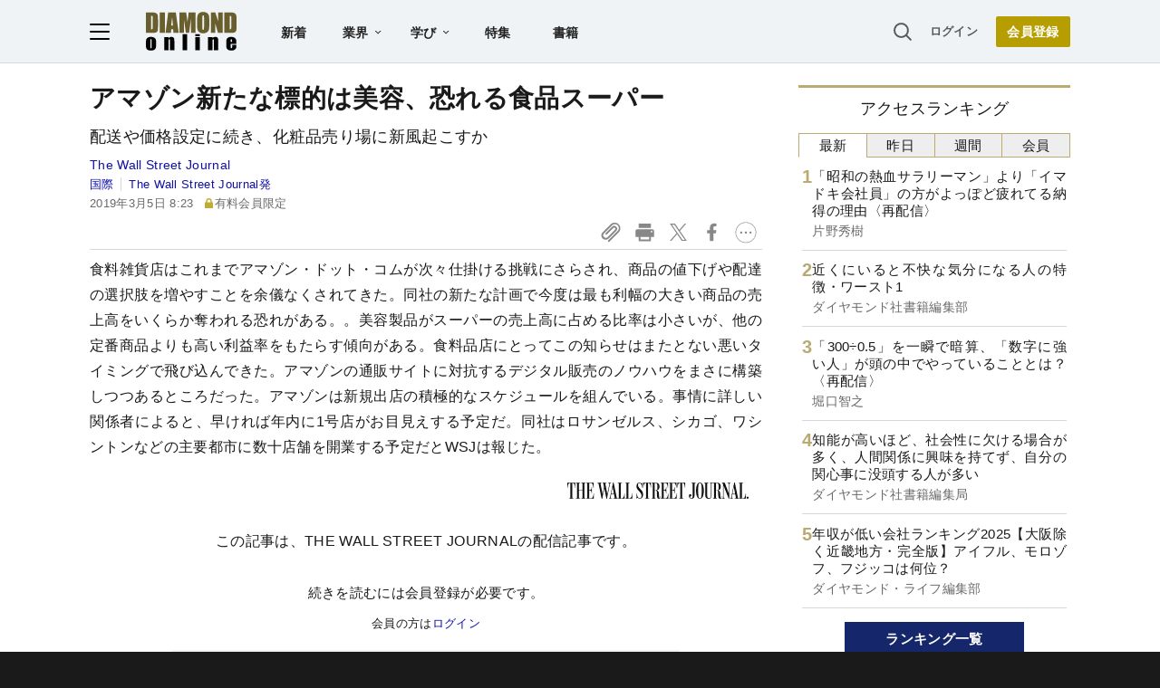

--- FILE ---
content_type: text/html; charset=utf-8
request_url: https://diamond.jp/list/static/load_content/ranking?data=sub-hourly5
body_size: 321
content:
<div class="list-box ranking">
  <a id="ranking-hourly-1" href="/articles/-/381547">
    <div class="item-text">
      <div class="item-title">「昭和の熱血サラリーマン」より「イマドキ会社員」の方がよっぽど疲れてる納得の理由〈再配信〉</div>
      <div class="sub author">片野秀樹</div>
    </div>
  </a>
  <a id="ranking-hourly-2" href="/articles/-/381728">
    <div class="item-text">
      <div class="item-title">近くにいると不快な気分になる人の特徴・ワースト1</div>
      <div class="sub author">ダイヤモンド社書籍編集部</div>
    </div>
  </a>
  <a id="ranking-hourly-3" href="/articles/-/381548">
    <div class="item-text">
      <div class="item-title">「300÷0.5」を一瞬で暗算、「数字に強い人」が頭の中でやっていることとは？〈再配信〉</div>
      <div class="sub author">堀口智之</div>
    </div>
  </a>
  <a id="ranking-hourly-4" href="/articles/-/381741">
    <div class="item-text">
      <div class="item-title">知能が高いほど、社会性に欠ける場合が多く、人間関係に興味を持てず、自分の関心事に没頭する人が多い</div>
      <div class="sub author">ダイヤモンド社書籍編集局</div>
    </div>
  </a>
  <a id="ranking-hourly-5" href="/articles/-/381731">
    <div class="item-text">
      <div class="item-title">年収が低い会社ランキング2025【大阪除く近畿地方・完全版】アイフル、モロゾフ、フジッコは何位？</div>
      <div class="sub author">ダイヤモンド・ライフ編集部</div>
    </div>
  </a>
</div>


--- FILE ---
content_type: text/html; charset=utf-8
request_url: https://www.google.com/recaptcha/api2/aframe
body_size: 268
content:
<!DOCTYPE HTML><html><head><meta http-equiv="content-type" content="text/html; charset=UTF-8"></head><body><script nonce="iW6qLzZIbb-uJeJs29oInw">/** Anti-fraud and anti-abuse applications only. See google.com/recaptcha */ try{var clients={'sodar':'https://pagead2.googlesyndication.com/pagead/sodar?'};window.addEventListener("message",function(a){try{if(a.source===window.parent){var b=JSON.parse(a.data);var c=clients[b['id']];if(c){var d=document.createElement('img');d.src=c+b['params']+'&rc='+(localStorage.getItem("rc::a")?sessionStorage.getItem("rc::b"):"");window.document.body.appendChild(d);sessionStorage.setItem("rc::e",parseInt(sessionStorage.getItem("rc::e")||0)+1);localStorage.setItem("rc::h",'1768780668492');}}}catch(b){}});window.parent.postMessage("_grecaptcha_ready", "*");}catch(b){}</script></body></html>

--- FILE ---
content_type: text/javascript;charset=utf-8
request_url: https://id.cxense.com/public/user/id?json=%7B%22identities%22%3A%5B%7B%22type%22%3A%22ckp%22%2C%22id%22%3A%22mkkec87ltvw3t13w%22%7D%2C%7B%22type%22%3A%22lst%22%2C%22id%22%3A%22p14luw09okrv2r8430m32i5a7%22%7D%2C%7B%22type%22%3A%22cst%22%2C%22id%22%3A%22p14luw09okrv2r8430m32i5a7%22%7D%5D%7D&callback=cXJsonpCB3
body_size: 187
content:
/**/
cXJsonpCB3({"httpStatus":200,"response":{"userId":"cx:hh128tu5zzkq2cncklfsj8m6o:2umbvcb6xyaog","newUser":true}})

--- FILE ---
content_type: text/javascript;charset=utf-8
request_url: https://api.cxense.com/public/widget/data?json=%7B%22context%22%3A%7B%22referrer%22%3A%22%22%2C%22categories%22%3A%7B%22testgroup%22%3A%2275%22%7D%2C%22parameters%22%3A%5B%7B%22key%22%3A%22userState%22%2C%22value%22%3A%22anon%22%7D%2C%7B%22key%22%3A%22MEMBERSHIP_TYPE%22%2C%22value%22%3A%22NONE%22%7D%2C%7B%22key%22%3A%22IS_LASTPAGE%22%2C%22value%22%3A%22true%22%7D%2C%7B%22key%22%3A%22newuser%22%2C%22value%22%3A%22true%22%7D%2C%7B%22key%22%3A%22hour%22%2C%22value%22%3A%2223%22%7D%2C%7B%22key%22%3A%22wday%22%2C%22value%22%3A%22Sun%22%7D%2C%7B%22key%22%3A%22testgroup%22%2C%22value%22%3A%2275%22%7D%5D%2C%22autoRefresh%22%3Afalse%2C%22url%22%3A%22https%3A%2F%2Fdiamond.jp%2Farticles%2F-%2F195988%22%2C%22browserTimezone%22%3A%220%22%7D%2C%22widgetId%22%3A%2227442caf9f8af7136a57b1de8543856dcf424228%22%2C%22user%22%3A%7B%22ids%22%3A%7B%22usi%22%3A%22mkkec87ltvw3t13w%22%7D%7D%2C%22prnd%22%3A%22mkkec87lf20s5k4b%22%7D&media=javascript&sid=1152128808813224045&widgetId=27442caf9f8af7136a57b1de8543856dcf424228&resizeToContentSize=true&useSecureUrls=true&usi=mkkec87ltvw3t13w&rnd=943822297&prnd=mkkec87lf20s5k4b&tzo=0&callback=cXJsonpCB2
body_size: 6924
content:
/**/
cXJsonpCB2({"httpStatus":200,"response":{"items":[{"recs-articleid":"381547","author":"片野秀樹","dominantthumbnail":"https://content-thumbnail.cxpublic.com/content/dominantthumbnail/5d1272c5e76b1b9d71ba4e585b93b08646795d7a.jpg?696ae83c","campaign":"1","testId":"7","id":"5d1272c5e76b1b9d71ba4e585b93b08646795d7a","dia-tieup":"false","collection":"記事過去3年","placement":"6","title":"「昭和の熱血サラリーマン」より「イマドキ会社員」の方がよっぽど疲れてる納得の理由〈再配信〉","click_url":"https://api.cxense.com/public/widget/click/[base64]","url":"https://diamond.jp/articles/-/381547"},{"recs-articleid":"381731","author":"ダイヤモンド・ライフ編集部","dominantthumbnail":"https://content-thumbnail.cxpublic.com/content/dominantthumbnail/53b045020028c1b744274cc3520c0f4c240be755.jpg?696d55c0","campaign":"1","testId":"7","id":"53b045020028c1b744274cc3520c0f4c240be755","dia-tieup":"false","collection":"記事過去3年","placement":"6","title":"年収が低い会社ランキング2025【大阪除く近畿地方・完全版】アイフル、モロゾフ、フジッコは何位?","click_url":"https://api.cxense.com/public/widget/click/[base64]","url":"https://diamond.jp/articles/-/381731"},{"recs-articleid":"381728","author":"ダイヤモンド社書籍編集部","dominantthumbnail":"https://content-thumbnail.cxpublic.com/content/dominantthumbnail/eeeec1f7a18c7a8ac7bec824a62dfe4ac792981c.jpg?696ac0e6","campaign":"1","testId":"7","id":"eeeec1f7a18c7a8ac7bec824a62dfe4ac792981c","dia-tieup":"false","collection":"記事過去3年","placement":"6","title":"近くにいると不快な気分になる人の特徴・ワースト1","click_url":"https://api.cxense.com/public/widget/click/[base64]","url":"https://diamond.jp/articles/-/381728"},{"recs-articleid":"381626","author":"みやーんZZ","dominantthumbnail":"https://content-thumbnail.cxpublic.com/content/dominantthumbnail/57b02ad73517db29e3deddfc012b04f3b7846512.jpg?696c5f39","campaign":"1","testId":"7","id":"57b02ad73517db29e3deddfc012b04f3b7846512","dia-tieup":"false","collection":"記事過去3年","placement":"6","title":"こりゃひどいわ...40代タイミーおじさんが呆れた「テレビ局社員食堂」の散々な実態","click_url":"https://api.cxense.com/public/widget/click/[base64]","url":"https://diamond.jp/articles/-/381626"},{"recs-articleid":"380619","publishtime":"2026-01-15T07:42:07.000Z","dominantthumbnail":"https://content-thumbnail.cxpublic.com/content/dominantthumbnail/29153d4e243ecee0b678ddde5efea6c7020044ea.jpg?6969b9f5","campaign":"undefined","testId":"7","id":"29153d4e243ecee0b678ddde5efea6c7020044ea","dia-tieup":"true","placement":"6","collection":"タイアップ記事過去14日","title":"中小企業が「女性活躍の推進」に取り組むべき理由。社会課題から経営戦略へ、現場が育む “風土づくり”","click_url":"https://api.cxense.com/public/widget/click/[base64]","url":"https://diamond.jp/articles/-/380619"},{"recs-articleid":"381548","author":"堀口智之","dominantthumbnail":"https://content-thumbnail.cxpublic.com/content/dominantthumbnail/f2dae459a3583dff9634bafcf0863a5143ad028e.jpg?696c3894","campaign":"1","testId":"7","id":"f2dae459a3583dff9634bafcf0863a5143ad028e","dia-tieup":"false","collection":"記事過去3年","placement":"6","title":"「300÷0.5」を一瞬で暗算、「数字に強い人」が頭の中でやっていることとは?〈再配信〉","click_url":"https://api.cxense.com/public/widget/click/[base64]","url":"https://diamond.jp/articles/-/381548"},{"recs-articleid":"381660","author":"鈴木貴博","dominantthumbnail":"https://content-thumbnail.cxpublic.com/content/dominantthumbnail/e27cc07cb6b31658e4c25c86eb741fec8289d906.jpg?6969821b","campaign":"1","testId":"7","id":"e27cc07cb6b31658e4c25c86eb741fec8289d906","dia-tieup":"false","collection":"記事過去3年","placement":"6","title":"残念ですが「国産レアアース」は切り札になりません...日本が脱中国を実現できない“身も蓋もない理由”","click_url":"https://api.cxense.com/public/widget/click/[base64]","url":"https://diamond.jp/articles/-/381660"},{"recs-articleid":"378710","publishtime":"2026-01-13T09:39:45.000Z","dominantthumbnail":"https://content-thumbnail.cxpublic.com/content/dominantthumbnail/522fa114245d6fabc363d177a022e4c2b43c49c8.jpg?6969ba83","campaign":"undefined","testId":"7","id":"522fa114245d6fabc363d177a022e4c2b43c49c8","dia-tieup":"true","placement":"6","collection":"タイアップ記事過去14日","title":"【事業成長の鍵】経営者・フリーランスに最適なビジネスの「攻め」と「守り」を両立する「プラチナ」の選択","click_url":"https://api.cxense.com/public/widget/click/[base64]","url":"https://diamond.jp/articles/-/378710"}],"template":"<!--%\nvar items = data.response.items;\nfor (var i = 0; i < items.length; i++) {\n\tvar item = items[i];\n\tvar itemImage = item.dominantthumbnail || '';\n\tvar subtext = item.author || '';\n\tvar prid = '';\n\tif (item['dia-tieup'] === 'true') {\n\t\tsubtext = 'PR';\n\t\tprid = 'cx-recommend-pr' + i;\n\t} else {\n\t\tprid = 'cx-recommend-' + i;\n\t}\n%-->\n<a id=\"{{prid}}\" class=\"g-click-ad\" href=\"{{item.url}}\">\n\t<div class=\"item-text\">\n\t\t<div class=\"item-title\">{{item.title}}</div>\n\t\t<div class=\"sub\">{{subtext}}</div>\n\t</div>\n\t<div class=\"img-wrap\"><img width=\"120\" height=\"63\" src=\"{{itemImage}}\" alt=\"{{item.title}}\" loading=\"lazy\"></div>\n</a>\n<!--%\n}\n%-->\n","style":"","prnd":"mkkec87lf20s5k4b"}})

--- FILE ---
content_type: application/javascript
request_url: https://api.ipify.org/?format=jsonp&callback=getIP
body_size: -48
content:
getIP({"ip":"3.15.168.107"});

--- FILE ---
content_type: text/javascript;charset=utf-8
request_url: https://p1cluster.cxense.com/p1.js
body_size: 98
content:
cX.library.onP1('p14luw09okrv2r8430m32i5a7');


--- FILE ---
content_type: image/svg+xml
request_url: https://dol.ismcdn.jp/common/images/diamond-online-logo.svg
body_size: 1591
content:
<svg viewBox="0 0 73.793 31.472" xmlns="http://www.w3.org/2000/svg"><path d="M4.264 3.214v11.007c.615 0 .992-.126 1.135-.377.141-.252.212-.936.212-2.052v-6.5c0-.759-.023-1.244-.07-1.458a.692.692 0 00-.325-.47c-.169-.1-.486-.15-.952-.15M0 .351h3.19c2.06 0 3.452.097 4.178.29.726.192 1.278.51 1.656.95.378.441.615.932.71 1.473.094.541.141 1.604.141 3.188v5.86c0 1.503-.069 2.507-.208 3.013-.138.507-.38.903-.724 1.189-.344.286-.77.486-1.276.6-.506.113-1.27.17-2.29.17H0zm15.481 16.734h-4.264V.352h4.264zm6.574-5.974a202.398 202.398 0 01-.65-7.028c-.434 3.204-.707 5.547-.818 7.028zM24.315.352l2.438 16.733h-4.358l-.229-3.008h-1.525l-.256 3.008h-4.408L18.152.352zm16.072 0v16.733H36.66l-.005-11.297-1.484 11.297h-2.643L30.962 6.047l-.004 11.038H27.23V.352h5.517c.164 1.006.333 2.192.506 3.557l.606 4.256.98-7.813zm6.94 4.299c0-.779-.042-1.276-.126-1.493-.085-.218-.259-.326-.522-.326a.578.578 0 00-.512.264c-.118.175-.177.694-.177 1.555v7.813c0 .972.039 1.572.116 1.799.078.227.259.341.542.341.29 0 .477-.13.557-.393.081-.262.122-.885.122-1.87zm4.264 5.498c0 1.682-.039 2.872-.116 3.571a4.05 4.05 0 01-.73 1.918c-.408.578-.96 1.023-1.656 1.333-.695.31-1.505.465-2.43.465-.879 0-1.667-.147-2.366-.44a3.898 3.898 0 01-1.686-1.317 4.003 4.003 0 01-.76-1.912c-.08-.69-.121-1.895-.121-3.618V7.286c0-1.68.038-2.871.116-3.57a4.05 4.05 0 01.73-1.918c.408-.579.96-1.023 1.656-1.333.695-.31 1.505-.465 2.43-.465.878 0 1.667.146 2.366.44.698.292 1.26.732 1.686 1.317a4.01 4.01 0 01.76 1.912c.08.69.121 1.895.121 3.618zM62.457.352v16.733h-3.738l-2.218-7.607v7.607h-3.565V.352h3.565l2.39 7.534V.352zm5.72 2.862v11.007c.614 0 .992-.126 1.135-.377.141-.252.212-.936.212-2.052v-6.5c0-.759-.024-1.244-.071-1.458a.691.691 0 00-.324-.47c-.169-.1-.486-.15-.952-.15M63.913.351h3.19c2.06 0 3.452.097 4.178.29.726.192 1.278.51 1.656.95.378.441.614.932.71 1.473.094.541.141 1.604.141 3.188v5.86c0 1.503-.07 2.507-.208 3.013-.138.507-.38.903-.723 1.189-.345.286-.77.486-1.277.6-.506.113-1.27.17-2.289.17h-5.378z" fill="#695e2d"/><path d="M4.685 23.498c0-.55-.033-.897-.098-1.04-.065-.143-.205-.215-.418-.215-.214 0-.357.072-.428.215-.071.143-.107.49-.107 1.04v4.85c0 .507.036.837.107.991.071.154.21.231.419.231.213 0 .354-.07.423-.21.068-.14.102-.443.102-.907zm3.598.81v2.63c0 .967-.054 1.675-.16 2.126-.107.45-.336.872-.686 1.263-.35.391-.8.68-1.35.866-.549.186-1.18.28-1.892.28-.796 0-1.47-.08-2.022-.24-.552-.158-.98-.399-1.286-.72-.306-.32-.524-.71-.655-1.166s-.196-1.14-.196-2.052v-2.753c0-.998.119-1.778.356-2.34.238-.56.665-1.012 1.283-1.351.617-.34 1.407-.51 2.369-.51.807 0 1.5.109 2.08.327.578.22 1.025.504 1.34.854.314.351.53.713.645 1.086.116.372.174.939.174 1.7m10.243-3.773l-.062.99c.26-.395.58-.69.957-.888.377-.198.812-.296 1.305-.296.617 0 1.122.132 1.514.397.392.264.644.597.757 1 .112.401.169 1.072.169 2.011v7.53h-3.598v-7.44c0-.74-.027-1.19-.08-1.353-.054-.162-.202-.243-.445-.243-.256 0-.416.093-.481.28-.066.186-.098.684-.098 1.493v7.263h-3.598V20.536zM33.507 31.28h-3.705V18.173h3.705zm10.4 0h-3.705V20.537h3.705zm0-11.399h-3.705v-1.708h3.705zm10.35.654l-.062.99c.26-.395.58-.69.957-.888.377-.198.812-.296 1.304-.296.618 0 1.123.132 1.514.397.392.264.645.597.757 1 .113.401.17 1.072.17 2.011v7.53h-3.598v-7.44c0-.74-.027-1.19-.08-1.353-.054-.162-.202-.243-.445-.243-.256 0-.416.093-.481.28-.066.186-.098.684-.098 1.493v7.263h-3.598V20.536zm15.81 3.815v-.785c0-.556-.033-.915-.098-1.077s-.2-.243-.4-.243c-.25 0-.405.07-.464.206-.06.138-.089.51-.089 1.114v.785zm3.607 1.749h-4.658v2.323c0 .486.038.8.116.94.077.14.225.21.445.21.273 0 .455-.093.548-.28.092-.186.138-.546.138-1.08v-1.417h3.41v.793c0 .664-.045 1.174-.137 1.53-.093.357-.308.737-.646 1.142a3.122 3.122 0 01-1.287.91c-.52.203-1.17.304-1.955.304-.76 0-1.43-.1-2.012-.3-.582-.199-1.035-.473-1.358-.82a2.887 2.887 0 01-.672-1.15c-.125-.419-.188-1.027-.188-1.826v-3.133c0-.94.14-1.68.419-2.223.279-.542.736-.957 1.371-1.246.636-.289 1.366-.434 2.191-.434 1.01 0 1.842.175 2.498.523.656.348 1.116.81 1.38 1.384.265.575.397 1.383.397 2.425z"/></svg>

--- FILE ---
content_type: text/javascript
request_url: https://rumcdn.geoedge.be/7be43ed0-1399-41ac-8312-d295ab48dced/grumi.js
body_size: 53960
content:
var grumiInstance = window.grumiInstance || { q: [] };
(function createInstance (window, document, options = { shouldPostponeSample: false }) {
	!function r(i,o,a){function s(n,e){if(!o[n]){if(!i[n]){var t="function"==typeof require&&require;if(!e&&t)return t(n,!0);if(c)return c(n,!0);throw new Error("Cannot find module '"+n+"'")}e=o[n]={exports:{}};i[n][0].call(e.exports,function(e){var t=i[n][1][e];return s(t||e)},e,e.exports,r,i,o,a)}return o[n].exports}for(var c="function"==typeof require&&require,e=0;e<a.length;e++)s(a[e]);return s}({1:[function(e,t,n){var r=e("./config.js"),i=e("./utils.js");t.exports={didAmazonWin:function(e){var t=e.meta&&e.meta.adv,n=e.preWinningAmazonBid;return n&&(t=t,!i.isEmptyObj(r.amazonAdvIds)&&r.amazonAdvIds[t]||(t=e.tag,e=n.amzniid,t.includes("apstag.renderImp(")&&t.includes(e)))},setAmazonParametersToSession:function(e){var t=e.preWinningAmazonBid;e.pbAdId=void 0,e.hbCid=t.crid||"N/A",e.pbBidder=t.amznp,e.hbCpm=t.amznbid,e.hbVendor="A9",e.hbTag=!0}}},{"./config.js":5,"./utils.js":24}],2:[function(e,t,n){var l=e("./session"),r=e("./urlParser.js"),m=e("./utils.js"),i=e("./domUtils.js").isIframe,f=e("./htmlParser.js"),g=e("./blackList").match,h=e("./ajax.js").sendEvent,o=".amazon-adsystem.com",a="/dtb/admi",s="googleads.g.doubleclick.net",e="/pagead/",c=["/pagead/adfetch",e+"ads"],d=/<iframe[^>]*src=['"]https*:\/\/ads.\w+.criteo.com\/delivery\/r\/.+<\/iframe>/g,u={};var p={adsense:{type:"jsonp",callbackName:"a"+ +new Date,getJsUrl:function(e,t){return e.replace("output=html","output=json_html")+"&callback="+t},getHtml:function(e){e=e[m.keys(e)[0]];return e&&e._html_},shouldRender:function(e){var e=e[m.keys(e)[0]],t=e&&e._html_,n=e&&e._snippet_,e=e&&e._empty_;return n&&t||e&&t}},amazon:{type:"jsonp",callbackName:"apstag.renderImp",getJsUrl:function(e){return e.replace("/admi?","/admj?").replace("&ep=%7B%22ce%22%3A%221%22%7D","")},getHtml:function(e){return e.html},shouldRender:function(e){return e.html}},criteo:{type:"js",getJsHtml:function(e){var t,n=e.match(d);return n&&(t=(t=n[0].replace(/iframe/g,"script")).replace(/afr.php|display.aspx/g,"ajs.php")),e.replace(d,t)},shouldRender:function(e){return"loading"===e.readyState}}};function y(e){var t,n=e.url,e=e.html;return n&&((n=r.parse(n)).hostname===s&&-1<c.indexOf(n.pathname)&&(t="adsense"),-1<n.hostname.indexOf(o))&&-1<n.pathname.indexOf(a)&&(t="amazon"),(t=e&&e.match(d)?"criteo":t)||!1}function v(r,i,o,a){e=i,t=o;var e,t,n,s=function(){e.src=t,h({type:"adfetch-error",meta:JSON.stringify(l.meta)})},c=window,d=r.callbackName,u=function(e){var t,n=r.getHtml(e),e=(l.bustedUrl=o,l.bustedTag=n,r.shouldRender(e));t=n,(t=f.parse(t))&&t.querySelectorAll&&(t=m.map(t.querySelectorAll("[src], [href]"),function(e){return e.src||e.href}),m.find(t,function(e){return g(e).match}))&&h({type:"adfetch",meta:JSON.stringify(l.meta)}),!a(n)&&e?(t=n,"srcdoc"in(e=i)?e.srcdoc=t:((e=e.contentWindow.document).open(),e.write(t),e.close())):s()};for(d=d.split("."),n=0;n<d.length-1;n++)c[d[n]]={},c=c[d[n]];c[d[n]]=u;var u=r.getJsUrl(o,r.callbackName),p=document.createElement("script");p.src=u,p.onerror=s,p.onload=function(){h({type:"adfetch-loaded",meta:JSON.stringify(l.meta)})},document.scripts[0].parentNode.insertBefore(p,null)}t.exports={shouldBust:function(e){var t,n=e.iframe,r=e.url,e=e.html,r=(r&&n&&(t=i(n)&&!u[n.id]&&y({url:r}),u[n.id]=!0),y({html:e}));return t||r},bust:function(e){var t=e.iframe,n=e.url,r=e.html,i=e.doc,o=e.inspectHtml;return"jsonp"===(e=p[y(e)]).type?v(e,t,n,o):"js"===e.type?(t=i,n=r,i=(o=e).getJsHtml(n),l.bustedTag=n,!!o.shouldRender(t)&&(t.write(i),!0)):void 0},checkAndBustFriendlyAmazonFrame:function(e,t){(e=e.defaultView&&e.defaultView.frameElement&&e.defaultView.frameElement.id)&&e.startsWith("apstag")&&(l.bustedTag=t)}}},{"./ajax.js":3,"./blackList":4,"./domUtils.js":8,"./htmlParser.js":13,"./session":21,"./urlParser.js":23,"./utils.js":24}],3:[function(e,t,n){var i=e("./utils.js"),o=e("./config.js"),r=e("./session.js"),a=e("./domUtils.js"),s=e("./jsUtils.js"),c=e("./methodCombinators.js").before,d=e("./tagSelector.js").getTag,u=e("./constants.js"),e=e("./natives.js"),p=e.fetch,l=e.XMLHttpRequest,m=e.Request,f=e.TextEncoder,g=e.postMessage,h=[];function y(e,t){e(t)}function v(t=null){i.forEach(h,function(e){y(e,t)}),h.push=y}function b(e){return e.key=r.key,e.imp=e.imp||r.imp,e.c_ver=o.c_ver,e.w_ver=r.wver,e.w_type=r.wtype,e.b_ver=o.b_ver,e.ver=o.ver,e.loc=location.href,e.ref=document.referrer,e.sp=r.sp||"dfp",e.cust_imp=r.cust_imp,e.cust1=r.meta.cust1,e.cust2=r.meta.cust2,e.cust3=r.meta.cust3,e.caid=r.meta.caid,e.scriptId=r.scriptId,e.crossOrigin=!a.isSameOriginWin(top),e.debug=r.debug,"dfp"===r.sp&&(e.qid=r.meta.qid),e.cdn=o.cdn||void 0,o.accountType!==u.NET&&(e.cid=r.meta&&r.meta.cr||123456,e.li=r.meta.li,e.ord=r.meta.ord,e.ygIds=r.meta.ygIds),e.at=o.accountType.charAt(0),r.hbTag&&(e.hbTag=!0,e.hbVendor=r.hbVendor,e.hbCid=r.hbCid,e.hbAdId=r.pbAdId,e.hbBidder=r.pbBidder,e.hbCpm=r.hbCpm,e.hbCurrency=r.hbCurrency),"boolean"==typeof r.meta.isAfc&&(e.isAfc=r.meta.isAfc,e.isAmp=r.meta.isAmp),r.meta.hasOwnProperty("isEBDA")&&"%"!==r.meta.isEBDA.charAt(0)&&(e.isEBDA=r.meta.isEBDA),r.pimp&&"%_pimp%"!==r.pimp&&(e.pimp=r.pimp),void 0!==r.pl&&(e.preloaded=r.pl),e.site=r.site||a.getTopHostname(),e.site&&-1<e.site.indexOf("safeframe.googlesyndication.com")&&(e.site="safeframe.googlesyndication.com"),e.isc=r.isc,r.adt&&(e.adt=r.adt),r.isCXM&&(e.isCXM=!0),e.ts=+new Date,e.bdTs=o.bdTs,e}function w(t,n){var r=[],e=i.keys(t);return void 0===n&&(n={},i.forEach(e,function(e){void 0!==t[e]&&void 0===n[e]&&r.push(e+"="+encodeURIComponent(t[e]))})),r.join("&")}function E(e){e=i.removeCaspr(e),e=r.doubleWrapperInfo.isDoubleWrapper?i.removeWrapperXMP(e):e;return e=4e5<e.length?e.slice(0,4e5):e}function j(t){return function(){var e=arguments[0];return e.html&&(e.html=E(e.html)),e.tag&&(e.tag=E(e.tag)),t.apply(this,arguments)}}e=c(function(e){var t;e.hasOwnProperty("byRate")&&!e.byRate||(t=a.getAllUrlsFromAllWindows(),"sample"!==e.r&&"sample"!==e.bdmn&&t.push(e.r),e[r.isPAPI&&"imaj"!==r.sp?"vast_content":"tag"]=d(),e.urls=JSON.stringify(t),e.hc=r.hc,e.vastUrls=JSON.stringify(r.vastUrls),delete e.byRate)}),c=c(function(e){e.meta=JSON.stringify(r.meta),e.client_size=r.client_size});function O(e,t){var n=new l;n.open("POST",e),n.setRequestHeader("Content-type","application/x-www-form-urlencoded"),n.send(w(t))}function A(t,e){return o=e,new Promise(function(t,e){var n=(new f).encode(w(o)),r=new CompressionStream("gzip"),i=r.writable.getWriter();i.write(n),i.close(),new Response(r.readable).arrayBuffer().then(function(e){t(e)}).catch(e)}).then(function(e){e=new m(t,{method:"POST",body:e,mode:"no-cors",headers:{"Content-type":"application/x-www-form-urlencoded","Accept-Language":"gzip"}});p(e)});var o}function T(e,t){p&&window.CompressionStream?A(e,t).catch(function(){O(e,t)}):O(e,t)}function _(e,t){r.hasFrameApi&&!r.frameApi?g.call(r.targetWindow,{key:r.key,request:{url:e,data:t}},"*"):T(e,t)}r.frameApi&&r.targetWindow.addEventListener("message",function(e){var t=e.data;t.key===r.key&&t.request&&(T((t=t.request).url,t.data),e.stopImmediatePropagation())});var I,x={};function k(r){return function(n){h.push(function(e){if(e&&e(n),n=b(n),-1!==r.indexOf(o.reportEndpoint,r.length-o.reportEndpoint.length)){var t=r+w(n,{r:!0,html:!0,ts:!0});if(!0===x[t]&&!(n.rbu||n.is||3===n.rdType||n.et))return}x[t]=!0,_(r,n)})}}let S="https:",C=S+o.apiUrl+o.reportEndpoint;t.exports={sendInit:s.once(c(k(S+o.apiUrl+o.initEndpoint))),sendReport:e(j(k(S+o.apiUrl+o.reportEndpoint))),sendError:k(S+o.apiUrl+o.errEndpoint),sendDebug:k(S+o.apiUrl+o.dbgEndpoint),sendStats:k(S+o.apiUrl+(o.statsEndpoint||"stats")),sendEvent:(I=k(S+o.apiUrl+o.evEndpoint),function(e,t){var n=o.rates||{default:.004},t=t||n[e.type]||n.default;Math.random()<=t&&I(e)}),buildRbuReport:e(j(b)),sendRbuReport:_,processQueue:v,processQueueAndResetState:function(){h.push!==y&&v(),h=[]},setReportsEndPointAsFinished:function(){x[C]=!0},setReportsEndPointAsCleared:function(){delete x[C]}}},{"./config.js":5,"./constants.js":6,"./domUtils.js":8,"./jsUtils.js":14,"./methodCombinators.js":16,"./natives.js":17,"./session.js":21,"./tagSelector.js":22,"./utils.js":24}],4:[function(e,t,n){var d=e("./utils.js"),r=e("./config.js"),u=e("./urlParser.js"),i=r.domains,o=r.clkDomains,e=r.bidders,a=r.patterns.wildcards;var s,p={match:!1};function l(e,t,n){return{match:!0,bdmn:e,ver:t,bcid:n}}function m(e){return e.split("").reverse().join("")}function f(n,e){var t,r;return-1<e.indexOf("*")?(t=e.split("*"),r=-1,d.every(t,function(e){var e=n.indexOf(e,r+1),t=r<e;return r=e,t})):-1<n.indexOf(e)}function g(e,t,n){return d.find(e,t)||d.find(e,n)}function h(e){return e&&"1"===e.charAt(0)}function c(c){return function(e){var n,r,i,e=u.parse(e),t=e&&e.hostname,o=e&&[e.pathname,e.search,e.hash].join("");if(t){t=[t].concat((e=(e=t).split("."),d.fluent(e).map(function(e,t,n){return n.shift(),n.join(".")}).val())),e=d.map(t,m),t=d.filter(e,function(e){return void 0!==c[e]});if(t&&t.length){if(e=d.find(t,function(e){return"string"==typeof c[e]}))return l(m(e),c[e]);var a=d.filter(t,function(e){return"object"==typeof c[e]}),s=d.map(a,function(e){return c[e]}),e=d.find(s,function(t,e){return r=g(d.keys(t),function(e){return f(o,e)&&h(t[e])},function(e){return f(o,e)}),n=m(a[e]),""===r&&(e=s[e],i=l(n,e[r])),r});if(e)return l(n,e[r],r);if(i)return i}}return p}}function y(e){e=e.substring(2).split("$");return d.map(e,function(e){return e.split(":")[0]})}t.exports={match:function(e,t){var n=c(i);return t&&"IFRAME"===t.toUpperCase()&&(t=c(o)(e)).match?(t.rdType=2,t):n(e)},matchHB:(s=c(e),function(e){var e=e.split(":"),t=e[0],e=e[1],e="https://"+m(t+".com")+"/"+e,e=s(e);return e.match&&(e.bdmn=t),e}),matchAgainst:c,matchPattern:function(t){var e=g(d.keys(a),function(e){return f(t,e)&&h(a[e])},function(e){return f(t,e)});return e?l("pattern",a[e],e):p},isBlocking:h,getTriggerTypes:y,removeTriggerType:function(e,t){var n,r=(i=y(e.ver)).includes(t),i=1<i.length;return r?i?(e.ver=(n=t,(r=e.ver).length<2||"0"!==r[0]&&"1"!==r[0]||"#"!==r[1]||(i=r.substring(0,2),1===(t=r.substring(2).split("$")).length)?r:0===(r=t.filter(function(e){var t=e.indexOf(":");return-1===t||e.substring(0,t)!==n})).length?i.slice(0,-1):i+r.join("$")),e):p:e}}},{"./config.js":5,"./urlParser.js":23,"./utils.js":24}],5:[function(e,t,n){t.exports={"ver":"0.1","b_ver":"0.5.480","blocking":true,"rbu":0,"silentRbu":0,"signableHosts":[],"onRbu":1,"samplePercent":0,"debug":true,"accountType":"publisher","impSampleRate":0.007,"statRate":0.05,"apiUrl":"//gw.geoedge.be/api/","initEndpoint":"init","reportEndpoint":"report","statsEndpoint":"stats","errEndpoint":"error","dbgEndpoint":"debug","evEndpoint":"event","filteredAdvertisersEndpoint":"v1/config/filtered-advertisers","rdrBlock":true,"ipUrl":"//rumcdn.geoedge.be/grumi-ip.js","altTags":[],"hostFilter":[],"maxHtmlSize":0.4,"reporting":true,"advs":{},"creativeWhitelist":{},"heavyAd":false,"cdn":"cloudfront","domains":{"gro.senildaehhtlaeh":"1#1:64461","oi.citamdib.611sda":"1#1:64461","moc.ecarsussap.347965-tsetal":"1#1:64461","pot.ta-eataeb-etatpulov":"1#1:64461","moc.xinus-lepat.2rt":"1#1:64461","teb.knilynit.ndc.z":"1#1:64461","moc.ailateprion":"1#1:64461","ten.swodniw.eroc.bew.31z.em3ja9bwcbasj611egassem":"1#1:64461","ofni.imamevapufiz":"1#1:64461","moc.ppaukoreh.10bb82326024-sepicer-tsenkooc":"1#1:64461","ppa.naecolatigidno.db5ps-ppa-hsifrats":"1#1:64461","ved.segap.5iw.401f2c27":"1#1:64461","moc.rednerno.agoynihsies":"1#1:64461","moc.ppaukoreh.212c36d4886e-sepicer-ytfarclaem":"1#1:64461","ten.levapse":"1#1:64461","moc.tfosenivgatoodikiw":"1#1:64461","moc.worruberalf.citats":"1#1:64461","ppa.yfilten.3876d3-ksud-cihc":"1#1:64461","enilno.anoryv":"1#1:64461","enilno.tnerooad.www":"1#1:64461","enilno.niwrbb.www":"1#1:64461","zzub.ywensytnas":"1#1:64461","ni.oc.setagtcennoc.gqpscd37ccbuh8eg2m5d":"1#1:64461","tser.orwnuacsue":"1#1:64461","tser.orpmimitpo":"1#1:64461","moc.edstoorerup":"1#1:64461","orp.ottosccoer":"1#1:64461","ofni.enilnossenmlac.or":"1#1:64461","moc.02hpgnik":"1#1:64461","erots.xilniw":"1#1:64461","moc.potswenbuh":"1#1:64461","moc.kniledonhcet.gon4ld37ccbuh8rham5d":"1#1:64461","tser.ammarpocca":"1#1:64461","moc.oemoxqua":"1#1:64461","tser.nocafmeloc":"1#1:64461","tser.amroftraoc":"1#1:64461","evil.sucofyliad":"1#1:64461","tser.orpasvacni":"1#1:64461","tser.erposopnon":"1#1:64461","ur.ptgov":"1#1:64461","moc.rgoalv":"1#1:64461","ppa.naecolatigidno.yuzxy-erac-lortnoc-tsep":"1#1:64461","moc.kcolmaes":"1#1:64461","etis.cdsacb":"1#1:64461","etis.esrevspohs":"1#1:64461","nopq.izivnif":"1#1:64461","etis.egdirtfihs":"1#1:64461","etis.etakaknab":"1#1:64461","etis.sixenylativ":"1#1:64461","erots.pohsraey22yppah":"1#1:64461","moc.shtapnerw":"1#1:64461","cc.350lpaport":"1#1:64461","moc.tsezvul":"1#1:64461","moc.ydecul":"1#1:64461","moc.kpaquos":"1#1:64461","moc.demicv":"1#1:64461","zyx.puorg-sotarts.xart":"1#1:64461","moc.emerfulfer":"1#1:64461","pohs.tfigdnayot":"1#1:64461","moc.golbotsevol.onaimo":"1#1:64461","moc.bet-ih":"1#1:64461","moc.uroferacotua.og":"1#1:64461","moc.uroferacotua":"1#1:64461","moc.oitesiw.nemhenba":"1#1:64461","moc.as.krapsykcul":"1#1:64461","moc.6ndcmb.ndc":"1#1:64461","ofni.og7etadpu":"1#1:64461","au.777":"1#1:64461","oi.citamdib.711sda":"1#1:64461","moc.xevasnkcip.www":"1#1:64461","moc.eripsnitsoob":"1#1:64461","moc.ppaukoreh.97fbefcd6a2d-52421-egufer-enacra":"1#1:64461","moc.buhytefasenilnodlrow":"1#1:64461","pot.5k4hi1j2":"1#1:64461","ten.swodniw.eroc.bew.01z.yradnoces-35yuytuytuyy":"1#1:64461","ni.oc.yfirevnamuh.0ohevc37ccbuh0a8jl5d":"1#1:64461","ppa.naecolatigidno.llf3r-ppa-hsifyllej":"1#1:64461","su.peekhsalf":"1#1:64461","su.elavetinarg":"1#1:64461","ten.swodniw.eroc.bew.61z.dyytdhhsua":"1#1:64461","gro.ptfym.sf-ld":"1#1:64461","moc.etiusepod":"1#1:64461","ur.80idern":"1#1:64461","pohs.snoitulosten6202":"1#1:64461","moc.buhhsalflabolg":"1#1:64461","tser.etnicrdnam":"1#1:64461","tser.ilarpillim":"1#1:64461","tser.occocitlas":"1#1:64461","moc.semagcpnatit":"1#1:64461","tser.nargsrednu":"1#1:64461","enilno.fwfyx":"1#1:64461","ppa.naecolatigidno.yhpiz-retsamagoy":"1#1:64461","moc.draugllawlatigid.gb60hd37ccbuhgsd5m5d":"1#1:64461","kcilc.thcirebtlew":"1#1:64461","pohs.snoitulosbewmva":"1#1:64461","moc.ecapsdlobswen":"1#1:64461","moc.yadottsebtsacdaorb":"1#1:64461","pohs.reffo-retniw.6202":"1#1:64461","tser.irolflabba":"1#1:64461","moc.tfiarkoib":"1#1:64461","tser.hacedneped":"1#1:64461","tser.gelidorbmi":"1#1:64461","tser.fikocaipmi":"1#1:64461","tser.erffaweton":"1#1:64461","tser.tigidtisop":"1#1:64461","tser.sserpitfos":"1#1:64461","tser.onargarvos":"1#1:64461","tser.edneblhats":"1#1:64461","tser.olsidtmraw":"1#1:64461","moc.cigolmilsysae.www":"1#1:64461","etis.nigirohtlaeh.www":"1#1:64461","evil.a861kl.www":"1#1:64461","ppa.naecolatigidno.yg8ad-su-htiw-agoy":"1#1:64461","enilno.otseryortas":"1#1:64461","ten.swodniw.eroc.bew.41z.kloazhrmtnipeoklqkce2103":"1#1:64461","etis.moolbdnaraeg":"1#1:64461","etis.sgnidaerpot":"1#1:64461","erots.orpnekot":"1#1:64461","moc.sagaznesereviv":"1#1:64461","etis.etiusqbb":"1#1:64461","etis.erehpsraeg":"1#1:64461","erots.yxalagpohshtolc":"1#1:64461","dlrow.oviteitonelu":"1#1:64461","erots.raazabtsen":"1#1:64461","etis.mooldnaexul":"1#1:64461","moc.erutcurtsarfnilatigidesirpretne":"1#1:64461","oi.bew24.onaimo":"1#1:64461","zyx.7eaorrinar":"1#1:64461","moc.swenygoloncet":"1#1:64461","oi.citamdib.201sda":"1#1:64461","moc.esuohecipscitamora":"1#1:64461","moc.musuw.ndc":"1#1:64461","moc.pulod-nesiw.3rt":"1#1:64461","moc.gnifrus-tsaf":"1#1:64461","moc.gnidemdevlohp":"1#1:64461","moc.sdaderk":"1#1:64461","ten.dferuza.10z.qcbcgcqg9dwh0gcd-jsd":"1#1:64461","moc.ecarsussap.331175-tsetal":"1#1:64461","moc.xdanoev.10-xda":"1#1:64461","etis.wolebemwollof":"1#1:64461","ofni.htaprider.4su-og":"1#1:64461","moc.zkbsda":"1#1:64461","ecaps.bewpot":"1#1:64461","moc.oitone":"1#1:64461","moc.ppaukoreh.7a7c36b9c6e0-sepicer-dnelbdoof":"1#1:64461","moc.ppaukoreh.6968c654c306-seton-tfihshsid":"1#1:64461","ten.swodniw.eroc.bew.31z.hsulbxam":"1#1:64461","ur.hsylamdas":"1#1:64461","evil.oneromxirlab":"1#1:64461","kni.lekafa":"1#1:64461","evil.xelidercareicnanif.krt":"1#1:64461","evil.kuserucestuobacp":"1#1:64461","orp.rednefed-jxcm.0kvbif37cffanqbcql5d":"1#1:64461","moc.ruolevnosmirc":"1#1:64461","moc.elas-seohsscisa.www":"1#1:64461","niw.c34ocnip":"1#1:64461","pohs.slootcesva":"1#1:64461","tser.itucatapeh":"1#1:64461","tser.urbbatamuh":"1#1:64461","tser.romirrerno":"1#1:64461","tser.solodetrap":"1#1:64461","tser.ocuelsudo":"1#1:64461","kcilc.dnalwor":"1#1:64461","etis.sulagkcart":"1#1:64461","ur.fwfyx":"1#1:64461","moc.ppaukoreh.ff1c732e4bb5-renni-tsen-agoy":"1#1:64461","moc.stposop":"1#1:64461","cc.yckl":"1#1:64461","moc.tseblennahcwon":"1#1:64461","tser.tagirtumma":"1#1:64461","tser.arretgatta":"1#1:64461","dfc.su-em-raen-aps-ydob":"1#1:64461","moc.sbalsoilehartun":"1#1:64461","tser.occarhprom":"1#1:64461","tser.retehimrym":"1#1:64461","tser.erudsocerp":"1#1:64461","tser.fnocstrebs":"1#1:64461","tser.elevszercs":"1#1:64461","tser.sivivevvos":"1#1:64461","tser.acracragnu":"1#1:64461","ppa.naecolatigidno.ndg47-hcetirganuahs":"1#1:64461","gro.rotaluclacsdarit":"1#1:64461","etis.snoitailiffa.ipa":"1#1:64461","erots.renrocwerb":"1#1:64461","ten.xet-ahpla":"1#1:64461","etis.rasauq-ogib":"1#1:64461","etis.egdiretingi":"1#1:64461","etis.rotcevdaor":"1#1:64461","etis.tfirddaor":"1#1:64461","etis.tnalpexul":"1#1:64461","moc.77niwaport.www":"1#1:64461","moc.mnibkcotsia":"1#1:64461","pohs.otnevsi":"1#1:64461","moc.bewtibrosaidem.www":"1#1:64461","ten.etis-taerg.onaimo":"1#1:64461","gro.reggolbi.emohoeg":"1#1:64461","moc.xxamomemorp":"1#1:64461","pohs.wtoudoudip":"1#1:64461","uoyc.91swenyraunaj":"1#1:64461","moc.hsilbupdagnitekram":"1#1:64461","evil.eciovamzalp":"1#1:64461","moc.oeevo.sda.401sda":"1#1:64461","moc.yawa-em-llor":"1#1:64461","moc.sgtke.ndc":"1#1:64461","moc.enilnosivarts":"1#1:64461","lol.axryui.sppa":"1#1:64461","moc.tnetnoc-xepa":"1#1:64461","moc.perut-nadim.3rt":"1#1:64461","moc.qqniamodniamod":"1#1:64461","pot.063htapecart":"1#1:64461","moc.krowtenplehtifeneb":"1#1:64461","ten.hcetiaor.gnikcart":"1#1:64461","moc.nozirohetinu":"1#1:64461","ed.tropsrotom-pueh":"1#1:64461","moc.tobeucserecived":"1#1:64461","semoh.3bahagemelif":"1#1:64461","moc.nixoabnl":"1#1:64461","moc.ozyxhsup":"1#1:64461","moc.rzyxhsup":"1#1:64461","moc.wonsulpoculg":"1#1:64461","pohs.yaperucces":"1#1:64461","pohs.msitxo":"1#1:64461","moc.ktnikaerbon":"1#1:64461","zn.oc.sreirracenryb.www":"1#1:64461","niw.b27ocnip":"1#1:64461","moc.kk8eq":"1#1:64461","moc.atcontsul":"1#1:64461","tser.obbirerune":"1#1:64461","tser.ievnicilef":"1#1:64461","tser.aroifesreh":"1#1:64461","tser.oppalletni":"1#1:64461","moc.buhewotbew.apl":"1#1:64461","oi.sppareniatnoceruza.sutsae.e90947fd-rewolfder.we67584nkrio":"1#1:64461","moc.topsgolb.401ecnanifssenisubenilno":"1#1:64461","zyx.xinrevap":"1#1:64461","tser.iccusodlio":"1#1:64461","tser.reserelper":"1#1:64461","tser.inogaaccar":"1#1:64461","tser.ecrussoper":"1#1:64461","tser.ropiderpir":"1#1:64461","moc.latrophtlaehdetsurt.www":"1#1:64461","etis.toprehrab":"1#1:64461","etis.anakod":"1#1:64461","moc.931xh":"1#1:64461","moc.otebx8.ppa":"1#1:64461","tser.ccorbupmoc":"1#1:64461","orp.omongtsahc":"1#1:64461","tser.ofsofatnoc":"1#1:64461","tser.levajsuroc":"1#1:64461","moc.iksied":"1#1:64461","tser.arposguffe":"1#1:64461","tser.isrepomalg":"1#1:64461","tser.vednuffarg":"1#1:64461","tser.tsalprofni":"1#1:64461","tser.tasiretnnek":"1#1:64461","tser.natnirotom":"1#1:64461","tser.osnoctenep":"1#1:64461","tser.rbmolivnir":"1#1:64461","tser.utnupaznir":"1#1:64461","orp.ircedttair":"1#1:64461","ten.enoz-yalp-muimerp.pivniaps":"1#1:64461","tser.adoszarts":"1#1:64461","ten.thgisniytilativ":"1#1:64461","gro.pohsymsti":"1#1:64461","moc.yrutaebsiefil":"1#1:64461","evil.dleihsbewwenerwoncp":"1#1:64461","kcilc.ratspart":"1#1:64461","moc.edklcda":"1#1:64461","enilno.apaxetamixanimexat":"1#1:64461","orp.ockukuh":"1#1:64461","etis.egdirevird":"1#1:64461","etis.erehpsetingi":"1#1:64461","eno.draobhsad-eulb":"1#1:64461","niw.e889":"1#1:64461","moc.knilp-lngr-sduht":"1#1:64461","ur.puorgepipylop":"1#1:64461","su.yenomfoyaweht.remotsuc":"1#1:64461","ofni.htaprider.capa-og":"1#1:64461","zyx.vdaelacs.rkcrt":"1#1:64461","moc.ur.kculagem":"1#1:64461","ofni.htaprider.rtluv-og":"1#1:64461","moc.dbdeeni.sj":"1#1:64461","ten.dferuza.10z.2eybzhxerhgbjgca-rle":"1#1:64461","ved.segap.avatrekcolbda":"1#1:64461","ofni.htaprider.8su-og":"1#1:64461","ofni.htaprider.6su-og":"1#1:64461","moc.300ygolonhcet-gnivres.krt":"1#1:64461","enilno.kcartgma.kcart":"1#1:64461","oi.citamdib.91sda":"1#1:64461","moc.worruberalf.m":"1#1:64461","moc.sepacsenixam":"1#1:64461","moc.ppaukoreh.2f7f28656552-seton-dnimepicer":"1#1:64461","moc.dnapxekraps":"1#1:64461","moc.kcilcnotib":"1#1:64461","kcilc.muidusar.ue":"1#1:64461","moc.etinudnapxe":"1#1:64461","su.swenepocsgnidnert":"1#1:64461","pohs.beedlog":"1#1:64461","moc.decnyselif.www":"1#1:64461","kcilc.naelusib":"1#1:64461","moc.laitrapelagnithginedired":"1#1:64461","tser.ocnontcele":"1#1:64461","tser.illapydnah":"1#1:64461","tser.ziffutecim":"1#1:64461","tser.uqenitnauq":"1#1:64461","orp.lapietwr":"1#1:64461","moc.rednerno.xeladnalpeews":"1#1:64461","ur.qnfdt":"1#1:64461","orp.asuorihcat":"1#1:64461","tser.sednuabirt":"1#1:64461","tser.muehrrganu":"1#1:64461","moc.kniledonhcet.0ks7ld37ccbuh8mpam5d":"1#1:64461","enilno.univonilovamilil":"1#1:64461","moc.zzajmrk":"1#1:64461","moc.sdhvkcr":"1#1:64461","etis.serutamytic":"1#1:64461","tser.nazibnevda":"1#1:64461","tser.siderufnoc":"1#1:64461","moc.ti.erocdnefed":"1#1:64461","orp.socirgorid":"1#1:64461","ym.supmylofoosetag":"1#1:64461","enilno.htlaehcylg":"1#1:64461","moc.suosfig":"1#1:64461","tser.omrosaugni":"1#1:64461","tser.retnimyalp":"1#1:64461","tser.tlofsiteop":"1#1:64461","tser.gillaepoir":"1#1:64461","tser.rpsidhcips":"1#1:64461","tser.hcsemorpnu":"1#1:64461","etis.artpin":"1#1:64461","etis.emoh-tpilce":"1#1:64461","moc.enozesir-hcet":"1#1:64461","enilno.ssenippahfosterces":"1#1:64461","ten.nerohseresseb":"1#1:64461","orp.kukuharobya":"1#1:64461","etis.ediuglaemgninrom":"1#1:64461","etis.sepicerfodlrow":"1#1:64461","etis.xavonraeg":"1#1:64461","moc.ppaukoreh.f8ca3a67866d-buhivorua":"1#1:64461","evil.kuserucesniamodcp":"1#1:64461","dlrow.redisniia.swen-ku":"1#1:64461","gro.draob-ym.potneuq":"1#1:64461","zyx.muoyletajatnomlanas7a":"1#1:64461","zyx.nalanasmok":"1#1:64461","moc.sm-tniopxda.4v-tsaesu-btr":"1#1:64461","zyx.c0i":"1#1:64461","ecaps.zkzr24vbli":"1#1:64461","ofni.htaprider.7su-og":"1#1:64461","moc.a1sm.ndc":"1#1:64461","moc.btr-mueda.rekcart":"1#1:64461","moc.aidem-sserpxeila.stessa":"1#1:64461","knil.ppa.ifos":"1#1:64461","moc.danosiof.st":"1#1:64461","moc.ecarsussap.067965-tsetal":"1#1:64461","moc.sdaderk.ndc":"1#1:64461","ofni.htaprider.3su-og":"1#1:64461","moc.3ta3rg-os":"1#1:64461","su.mroftalpda.ffrt":"1#1:64461","moc.rerednawtoile":"1#1:64461","moc.ppaukoreh.5a052dd3f3ab-seton-kniletsat":"1#1:64461","cc.44kk55.www":"1#1:64461","efil.wongniebllewlatnem.ruo":"1#1:64461","moc.eractenbewdetaicossa.klc":"1#1:64461","moc.42ynomrahydob.kcart":"1#1:64461","moc.npvnpv.bn":"1#1:64461","moc.worruberalf.ym":"1#1:64461","moc.aedtucartlu":"1#1:64461","pohs.ogyaperuces":"1#1:64461","moc.enizagamhtlaehgolb.kcartder":"1#1:64461","moc.seriwinalletac":"1#1:64461","gro.sihnodewolro.kbrwx":"1#1:64461","ni.oc.setagtcennoc.gcsmbd37ccbuh8ng1m5d":"1#1:64461","ppa.naecolatigidno.gualp-ppa-hsifdlog":"1#1:64461","secivres.dedaolnwod":"1#1:64461","ofni.62evresbew":"1#1:64461","tser.icarfdiulf":"1#1:64461","tser.amuerrepyh":"1#1:64461","ofni.unem-xob-eht-ni-kcaj":"1#1:64461","tser.malhcurtsi":"1#1:64461","tser.oropshpmys":"1#1:64461","tser.zinisimret":"1#1:64461","moc.wwelas.t":"1#1:64461","ppa.naecolatigidno.hobei-ppa-hsifyllej-moolb-agoy":"1#1:64461","enilno.eltsenrovalf":"1#1:64461","orp.dohodorp":"1#1:64461","moc.88nipsorom":"1#1:64461","moc.cirtemdiarfatnemeriter":"1#1:64461","tser.zlifsmulla":"1#1:64461","tser.ossarsumma":"1#1:64461","rb.moc.7nlatrop.omorpnoidua":"1#1:64461","kcilc.lootrebyc":"1#1:64461","enilno.xyrokrad":"1#1:64461","tser.gerpstomed":"1#1:64461","tser.lauqsokuel":"1#1:64461","tser.egnarcirep":"1#1:64461","tser.allodtaerp":"1#1:64461","tser.lbramliser":"1#1:64461","tser.cidarapmir":"1#1:64461","tser.rfnocattes":"1#1:64461","ur.xnihps-oiduts":"1#1:64461","tser.segidohsnu":"1#1:64461","sotua.ecnarusni-egarevoc-elibomotua-paehc.www":"1#1:64461","enilno.pamedirts":"1#1:64461","pohs.elastoobdnalrebmit-su":"1#1:64461","evil.kuserucesderetsigercp":"1#1:64461","moc.ytfut-tigr-pmuht":"1#1:64461","moc.iaedarthtnys":"1#1:64461","moc.esir-revelc":"1#1:64461","etis.avonrepus-ogib":"1#1:64461","etis.egdireuqrot":"1#1:64461","moc.ppaukoreh.a50d1b58e06c-17637-erips-krats":"1#1:64461","moc.latrophcetegdirb.gbg6nd37ccbuhgnoem5d":"1#1:64461","erots.pohsraey42yppah":"1#1:64461","ofni.ailaveron":"1#1:64461","dlrow.laxivnerot":"1#1:64461","moc.enozyrevocsiddnadaer.www":"1#1:64461","moc.enozyrevocsiddnadaer":"1#1:64461","gro.reggolbi.airotserp":"1#1:64461","moc.sesulplexip.tsaesu-btr":"1#1:64461","ved.tpgyad":"1#1:64461","pot.buhrider":"1#1:64461","moc.dib-yoj.ed-pmi-vda":"1#1:64461","zyx.kutal-5mrex":"1#1:64461","ofni.htaprider.5su-og":"1#1:64461","moc.ridergnorts":"1#1:64461","ten.tnorfduolc.a7ftfuq9zux42d":"1#1:64461","moc.lessuoreicul":"1#1:64461","moc.latrophcetegdirb.got7uc37ccbuhoemhl5d":"1#1:64461","moc.latrophcetegdirb.ga66pc37ccbuh8q9dl5d":"1#1:64461","moc.secapsnaecolatigid.ndc.1pgs.8424dab099a187ee-od":"1#1:64461","enilno.retuorciffart.aq":"1#1:64461","moc.clqnw1":"1#1:64461","etis.sniuagom":"1#1:64461","pohs.duolctendellaw":"1#1:64461","ppa.naecolatigidno.vpgza-ppa-retsyo":"1#1:64461","moc.tsebsteem":"1#1:64461","su.yliadsucofdnert":"1#1:64461","moc.ac-eritnaidanac":"1#1:64461","zyx.otnacoirad":"1#1:64461","niw.t90ocnip":"1#1:64461","pohs.llawbewdedraug":"1#1:64461","ur.sixeniard":"1#1:64461","orp.revatlordi":"1#1:64461","tser.tonegsanni":"1#1:64461","tser.modirotri":"1#1:64461","dfc.2gtmpivskcul":"1#1:64461","tser.lasavuidom":"1#1:64461","tser.attedlosir":"1#1:64461","enilno.umenomotipezepexifem":"1#1:64461","gro.roxevtessa":"1#1:64461","gro.gninraelhavztimrab.63":"1#1:64461","moc.drowuoygnix":"1#1:64461","moc.sirakeitsirhc":"1#1:64461","moc.spg109":"1#1:64461","us.oyarqx":"1#1:64461","bulc.niwrbb.www":"1#1:64461","tser.immurviuca":"1#1:64461","tser.taitsmubla":"1#1:64461","ten.senildaehhtlaeh.ua":"1#1:64461","moc.wolftifeb":"1#1:64461","moc.esnefedtsohgduolc":"1#1:64461","ten.romradoolb":"1#1:64461","tser.issujsipoc":"1#1:64461","tser.oibittupmi":"1#1:64461","moc.lbngwqdk":"1#1:64461","tser.ilgimnocir":"1#1:64461","tser.dnuoshglav":"1#1:64461","moc.arexitnalemivaro":"1#1:64461","moc.rotadilav-lmth-evil":"1#1:64461","moc.hguonaswap":"1#1:64461","dlrow.tneliiroxew":"1#1:64461","etis.zcniksnetni":"1#1:64461","dlrow.oxemirolys":"1#1:64461","etis.dulasoculg":"1#1:64461","etis.ratceneert":"1#1:64461","etis.xevidua":"1#1:64461","moc.eivaledetuoralrus":"1#1:64461","erots.pohsraey02yppah":"1#1:64461","erots.dnertenoz":"1#1:64461","moc.egarevoctifenebpleh":"1#1:64461","moc.pohscitatseht.t":"1#1:64461","ofni.htaprider.2ue-og":"1#1:64461","moc.buhtsitpab":"1#1:64461","kni.niw2niw":"1#1:64461","emag.lrb":"1#1:64461","ten.etaberteg.c8ix4":"1#1:64461","zyx.urftiforpur":"1#1:64461","ten.tnorfduolc.hdr30wt8ptlk1d":"1#1:64461","moc.8831agem":"1#1:64461","moc.snalperacidem5202":"1#1:64461","cc.daol-lmth.5":"1#1:64461","moc.aeesud":"1#1:64461","ten.eralgda.enigne.3ettemocda":"1#1:64461","moc.lairteerflla.2v":"1#1:64461","moc.ppaukoreh.54b180b8d9e0-ediug-dnimkooc":"1#1:64461","ten.swodniw.eroc.bew.72z.hsulbnayr":"1#1:64461","ten.swodniw.eroc.bew.41z.zaygwcewdibiqiidsghk3203":"1#1:64461","ten.dleifhtuosstsitned.www":"1#1:64461","ur.tropmitamyorts":"1#1:64461","moc.dekcipdrawa":"1#1:64461","pot.1t2b700e":"1#1:64461","pohs.secivedbewdeloot":"1#1:64461","su.swenweivraelc":"1#1:64461","enilno.xepadnim":"1#1:64461","enilno.tnayromem":"1#1:64461","ten.aidmal.www":"1#1:64461","pohs.oznni":"1#1:64461","ni.oc.setagtcennoc.0ogbfd37ccbuh0454m5d":"1#1:64461","orp.rednefed-jxcm.g7josf37cffanak04m5d":"1#1:64461","moc.ecnarusnisojoj":"1#1:64461","tser.uorcsedurp":"1#1:64461","tser.itseroidar":"1#1:64461","tser.etulpincet":"1#1:64461","moc.slpmaseerf.yrt":"1#1:64461","uci.dartmuelortep.trats":"1#1:64461","moc.kniledonhcet.g1gdgd37ccbuhgeu4m5d":"1#1:64461","pohs.searmoh":"1#1:64461","ni.oc.kcilctobor.0stbkd37ccbuh0969m5d":"1#1:64461","tser.acnirrubba":"1#1:64461","tser.irttanossa":"1#1:64461","tser.rettucopac":"1#1:64461","tser.ccoiclacic":"1#1:64461","tser.nrevsdeced":"1#1:64461","tser.zobbamusid":"1#1:64461","nuf.semagecaps.nptorf":"1#1:64461","moc.avrueod.pl":"1#1:64461","moc.noivrym":"1#1:64461","tser.ohtroulerp":"1#1:64461","tser.ouffaiserp":"1#1:64461","kcilc.setneilc-sosiva.acnaruges":"1#1:64461","tser.pmartcsugs":"1#1:64461","ppa.naecolatigidno.mmnn6-dlo-rof-erac-ew":"1#1:64461","etis.eracfrutemoh":"1#1:64461","gro.weivsucof.www":"1#1:64461","enilno.sslaedagem":"1#1:64461","moc.pihsrepelgguolb":"1#1:64461","moc.volgapi":"1#1:64461","moc.hsibros":"1#1:64461","etis.semilsahctam":"1#1:64461","erots.nozyr":"1#1:64461","uoyc.uchuhcetiem":"1#1:64461","ni.oc.yfirevnamuh.0vnjnd37ccbuh8hafm5d":"1#1:64461","moc.roiretni-atyam":"1#1:64461","moc.zsobiv":"1#1:64461","moc.teidloxevirt":"1#1:64461","moc.cisloot.sj":"1#1:64461","ten.tnorfduolc.64pgc8xmtcuu1d":"1#1:64461","moc.ruzah-konib.3rt":"1#1:64461","moc.xdanoev.20-xda":"1#1:64461","evil.slatigidnaelc":"1#1:64461","moc.btrtnenitnoctniop":"1#1:64461","moc.oitesiw.tlasknip":"1#1:64461","ten.tnorfduolc.zjnukhvghq9o2d":"1#1:64461","moc.ribej-fuloz.3rt":"1#1:64461","gs.pnf":"1#1:64461","zyx.daibompxe":"1#1:64461","cc.lllla4nuf.yalp":"1#1:64461","moc.tsez-ocip":"1#1:64461","moc.ppaukoreh.7089a0e08c58-ediug-evrucecips":"1#1:64461","moc.ppaukoreh.cd87f21835ce-seton-tfihsetsat":"1#1:64461","moc.ppaukoreh.2549391e3aef-seton-dnelblaem":"1#1:64461","moc.ppaukoreh.a02a2e2bdada-ediug-dnelbkooc":"1#1:64461","ten.swodniw.eroc.bew.31z.hsulbxela":"1#1:64461","moc.ppaukoreh.c850202af757-ediug-evrucdoof":"1#1:64461","moc.ppaehtga.ws-sbuh":"1#1:64461","ppa.naecolatigidno.s8ue6-ppa-notknalp":"1#1:64461","ppa.naecolatigidno.tj8ea-ppa-laes":"1#1:64461","ur.bupsur":"1#1:64461","evil.xaxaerp":"1#1:64461","moc.enozyrevocsiddnadaer.apl":"1#1:64461","uci.noitceridmia":"1#1:64461","evil.hctamteb9.trats":"1#1:64461","cc.33kk55.www":"1#1:64461","evil.kuderucestuobacp":"1#1:64461","moc.yadotomemecnahne":"1#1:64461","zyx.sdorpydnert":"1#1:64461","moc.eripsniyruj.www":"1#1:64461","tser.auqcarudoi":"1#1:64461","moc.decwwir":"1#1:64461","tser.romemrbmit":"1#1:64461","ten.611166bm.www":"1#1:64461","moc.ppaukoreh.fc23075ca3db-rocedarron":"1#1:64461","ecaps.oyrnips":"1#1:64461","moc.tramssgnidloh":"1#1:64461","moc.1laedk":"1#1:64461","moc.sdnufkapmoc":"1#1:64461","tser.icapoelrab":"1#1:64461","tser.opsidicsab":"1#1:64461","tser.igaveuparc":"1#1:64461","tser.trabaanayc":"1#1:64461","moc.spitsgnivasyliad":"1#1:64461","moc.ppaegdirbpansximatsni.pjrg":"1#1:64461","moc.sdniflufesuwen.pl":"1#1:64461","moc.noitulrednel":"1#1:64461","tser.oitarucnir":"1#1:64461","tser.ratirnorgs":"1#1:64461","tser.elanaissis":"1#1:64461","moc.laicifo-063tnioj.www":"1#1:64461","tser.aucavecrow":"1#1:64461","moc.1ooujaij":"1#1:64461","pohs.elastoobdnalrebmit-su.www":"1#1:64461","ten.swodniw.eroc.bew.31z.2rorresoinajht61":"1#1:64461","moc.bewramuktikna":"1#1:64461","bulc.tsopniam":"1#1:64461","moc.tsorf-neerg":"1#1:64461","enilno.renroclaem":"1#1:64461","orp.repotnakres":"1#1:64461","etis.emhtiwdoofekam":"1#1:64461","etis.hsurrotom":"1#1:64461","etis.lidmanop":"1#1:64461","zyx.repleh-efil-looc":"1#1:64461","etis.dooftepcinagro":"1#1:64461","moc.ppaukoreh.87695bcbc564-buhoraviq":"1#1:64461","erots.pohsraey12yppah":"1#1:64461","uoyc.uchuhcetiem.www":"1#1:64461","moc.staerternavlis":"1#1:64461","pohs.hcetiaor.ndc":"1#1:64461","ofni.norfssepsz.op":"1#1:64461","moc.dnmbs.ue.bi":"1#1:64461","ten.dferuza.10z.metg5hyevhdfuead-yrc":"1#1:64461","ten.tnorfduolc.5w8s2qxrbvwy1d":"1#1:64461","moc.sgtvo":"1#1:64461","moc.btrosdaeuh.4v-tsaesu-btr":"1#1:64461","orp.peewseruces":"1#1:64461","moc.esecivrestlob.gnikcart":"1#1:64461","ofni.htaprider.9su-og":"1#1:64461","moc.tceffedaibom":"1#1:64461","moc.ecarsussap.957965-tsetal":"1#1:64461","moc.sr1m":"1#1:64461","moc.sgtke":"1#1:64461","moc.enohcetndc":"1#1:64461","uci.egapyrtne":"1#1:64461","moc.ybraen-slrig.www":"1#1:64461","moc.yawetag-puteem.0k67i523fl513sjqnhpsq80w":"1#1:64461","moc.ppaukoreh.fe99e7f22a2b-sepicer-egrofrovalf":"1#1:64461","moc.otoitpac":"1#1:64461","pohs.ovinni":"1#1:64461","enilno.atsivllacer":"1#1:64461","ur.46lavirp":"1#1:64461","evil.kuytirucesderetsigercp":"1#1:64461","pohs.eaxrom":"1#1:64461","moc.owthcraeselpmasym.dnif":"1#1:64461","tser.atimiuopxe":"1#1:64461","moc.ededyppah":"1#1:64461","tser.coridemuam":"1#1:64461","tser.zividtnevs":"1#1:64461","enilno.qnfdt":"1#1:64461","tser.ahgopoeht":"1#1:64461","moc.ppaegdirbpansximatsni.m2zz":"1#1:64461","pohs.orp3jw.www":"1#1:64461","moc.ppaukoreh.641e5a4e25af-wolgteiuq":"1#1:64461","moc.slaedteltuowbb.www":"1#1:64461","pohs.kcrtxam.t":"1#1:64461","gro.gninraelhavztimrab":"1#1:64461","kcilc.kcehctkaf":"1#1:64461","moc.asuretnuhselpmas.61":"1#1:64461","tser.evsidskra":"1#1:64461","tser.abatscavib":"1#1:64461","tser.mospiannoc":"1#1:64461","tser.nicnimasid":"1#1:64461","tser.eppobinae":"1#1:64461","erots.recosstebnuf":"1#1:64461","moc.enoz-topsbuh-weiver.apl":"1#1:64461","moc.enozakaepngised.apl":"1#1:64461","enilno.vjfrk":"1#1:64461","tser.itdapgggair":"1#1:64461","tser.levafibbos":"1#1:64461","ppa.naecolatigidno.yqy9y-riaper-gnifoor":"1#1:64461","ppa.naecolatigidno.vrroo-ppa-nihplod":"1#1:64461","orp.toocsotomss":"1#1:64461","etis.noitatstep":"1#1:64461","moc.cllwowstif.yreviled":"1#1:64461","moc.abivaveker":"1#1:64461","moc.trabeiz":"1#1:64461","zyx.fitarapmocel":"1#1:64461","etis.nedeoiduts":"1#1:64461","uci.toom":"1#1:64461","moc.zmolk":"1#1:64461","ur.dlogybdlog":"1#1:64461","moc.aidemlatigidytiliga.4v-ue-btr":"1#1:64461","ur.ffoknit.ndc-tenartxe":"1#1:64461","moc.321eunevahcnif":"1#1:64461","eniw.tropbewlausac":"1#1:64461","moc.aidemlatigidytiliga.tsaesu-btr":"1#1:64461","zyx.ubdstr":"1#1:64461","oi.vdarda.ipa":"1#1:64461","ofni.htaprider.2su-og":"1#1:64461","pot.707185-etilx1":"1#1:64461","ofni.htaprider.1su-og":"1#1:64461","moc.egnahcxesdani":"1#1:64461","evil.seigodseimot":"1#1:64461","moc.ppaukoreh.19b5c2c97d65-elbideedamstnemom":"1#1:64461","ni.oc.setagtcennoc.0ji7nc37ccbuh8khbl5d":"1#1:64461","moc.tiydaerten.www":"1#1:64461","moc.111189gv.www":"1#1:64461","pot.5kdude9j":"1#1:64461","ppa.qhamenic":"1#1:64461","moc.7777elayorhsac.www":"1#1:64461","uoyc.81swenyraunaj":"1#1:64461","moc.sgnikcarteulb.01lkcilc":"1#1:64461","niw.g33ocnip":"1#1:64461","tser.hcarbgreme":"1#1:64461","tser.omramgiluh":"1#1:64461","tser.ccobsartni":"1#1:64461","tser.vopmitilem":"1#1:64461","tser.akkusitlom":"1#1:64461","moc.sunob-ezirp":"1#1:64461","tser.alccanetir":"1#1:64461","moc.tfosenivgatoodikiw.aent":"1#1:64461","etis.lativnredom.www":"1#1:64461","ten.331189gv.www":"1#1:64461","moc.anehseonehz.yratniz":"1#1:64461","moc.elas-rokleahcim":"1#1:64461","enilno.okipniw":"1#1:64461","moc.suoiruxullatigid":"1#1:64461","moc.kayaknitsa":"1#1:64461","moc.psd-ipsni":"1#1:64461","moc.lartnecyliadndnert.81":"1#1:64461","moc.lartnecyliadndnert.71":"1#1:64461","tser.dnihgauqca":"1#1:64461","tser.ttortacsid":"1#1:64461","tser.ercesttorg":"1#1:64461","ecaps.hsiledaj.fni":"1#1:64461","tser.litimirfni":"1#1:64461","kcilc.oneravswen":"1#1:64461","tser.ezlabetnom":"1#1:64461","moc.yadotenilnoefasyats":"1#1:64461","moc.eslupesworbitnegavurt.r3qw":"1#1:64461","moc.wqurpfig-selirrebdliw":"1#1:64461","enilno.yotybbuc":"1#1:64461","orp.euqitamuenp-deeps":"1#1:64461","etis.cdsacb.www":"1#1:64461","tser.pohszivnif":"1#1:64461","gro.noixenif":"1#1:64461","ten.setisbeweruza.10-aisatsae.aeedgckcbh0erdna-vcxsdgfhgjjk":"1#1:64461","etis.rovalfemoh":"1#1:64461","etis.tivrutan":"1#1:64461","etis.nevowtfird":"1#1:64461","enilno.uxupurerepulater":"1#1:64461","orp.niketlugnesurtemhem":"1#1:64461","etis.tfirdotua":"1#1:64461","moc.ppaukoreh.9de34946f6f0-rocedlerua":"1#1:64461","nuf.daolnwodk4":"1#1:64461","ed.eysah":"1#1:64461","ten.aidemaropsaid.wonnioj":"1#1:64461","evil.kuerucesdetroppuscp":"1#1:64461","pot.x7n3g3yq":"1#1:64461","enilno.dnimlacigol.4v-tsaesu-btr":"1#1:64461","moc.gatbm":"1#1:64461","moc.deloac":"1#1:64461","ten.dferuza.10z.xafewf3eed7dxbdd-vic":"1#1:64461","moc.xitun-relov.a":"1#1:64461","moc.xmznel.2s":"1#1:64461","oi.citamdib.502sda":"1#1:64461","moc.gnifrus-tsaf.psd":"1#1:64461","moc.xugem-tolih.3rt":"1#1:64461","ur.trcpcsd.rc":"1#1:64461","moc.osuogooed.nemhenba":"1#1:64461","moc.gatbm.ndc":"1#1:64461","moc.oeevo.sda.201sda":"1#1:64461","ten.tnorfduolc.g4pvzepdaeq1d":"1#1:64461","moc.noitaunitnocgnipoordelttek":"1#1:64461","moc.sgtvo.ndc":"1#1:64461","ten.swodniw.eroc.bew.72z.hsulbalit":"1#1:64461","uoyc.71swenyraunaj":"1#1:64461","moc.ppaukoreh.6107d31ee46e-seton-dnimlaem":"1#1:64461","moc.serutnevdasiol":"1#1:64461","sbs.ysz5rj":"1#1:64461","uci.noissimtxen":"1#1:64461","etis.aropaj":"1#1:64461","evil.tnatsnislawenercp":"1#1:64461","enilno.yrdnuofyromem":"1#1:64461","su.robrahaedi":"1#1:64461","ppa.niwrbb.www":"1#1:64461","tser.egnirelbme":"1#1:64461","tser.moddeclaug":"1#1:64461","ten.swodniw.eroc.bew.31z.ndjvnjdkfsfkjsnvnfdkj":"1#1:64461","moc.zxj9qbp":"1#1:64461","tser.iriuqaplas":"1#1:64461","moc.ppaukoreh.c00091b0e559-47543-llota-etinifni":"1#1:64461","ppa.naecolatigidno.eqhex-ppa-diuqs":"1#1:64461","pohs.ijdol":"1#1:64461","moc.95rtsadak":"1#1:64461","evil.zazaerp":"1#1:64461","tser.ordyhdirca":"1#1:64461","tser.ppairnedda":"1#1:64461","sbs.tolsnozama":"1#1:64461","tser.tsaiptorra":"1#1:64461","tser.etnocrtnoc":"1#1:64461","tser.nacninoped":"1#1:64461","em.tcetorpecived":"1#1:64461","tser.tsocsucsid":"1#1:64461","tser.orpmiolpid":"1#1:64461","tser.obihcsafni":"1#1:64461","tser.effackris":"1#1:64461","bulc.gninaelc-ssenllew":"1#1:64461","moc.buhecnadiugssenllew":"1#1:64461","etis.rettalpemoh":"1#1:64461","bulc.nzivnif":"1#1:64461","enilno.shtolctrams":"1#1:64461","ten.rf-wobil":"1#1:64461","etis.uiuoy":"1#1:64461","etis.zcemia":"1#1:64461","pot.gnittrow":"1#1:64461","etis.rocedelytsefil":"1#1:64461","ed.trepxe-airaniluk":"1#1:64461","moc.ifofo":"1#1:64461","moc.bewtibrosaidem":"1#1:64461","moc.zavahifazah":"1#1:64461","moc.krowtendaxes":"1#4:1","moc.noitacidnyselgoog.cpt":{"10782506858790119928":"1#1:65636","rs=AOga4qmjO2ee_5":"1#1:65636","rs=AOga4qnLUavpPL7zWf_L7gVS":"1#1:65636","rs=AOga4qkbsgDw9z_6hOH3apeS0jpbv04GVw":"1#1:65636","rs=AOga4qmNZ9Y03_B5xacUdBudOUEzLA7lxQ":"1#1:65636","581401948830401201":"1#1:65636","9336454857040328157":"1#1:65636","9828889631420031740":"1#1:65636","1542943545672371665":"1#1:65636","10751230484159183309":"1#1:65636","15574016488927523079":"1#1:65636","12319181038725840657":"1#1:65636","10641080181627502213":"1#1:65636","rs=AOga4qnHdUSnIiO1j1dQeB3rDUjiR9ysbQ":"1#1:65636","rs=AOga4qmGYsdtCjmgv8LM4kT3MxZPLSE80Q":"1#1:65636","rs=AOga4qkeiRfIXdxcaydENcZuFZwiasvazw":"1#1:65636","rs=AOga4qkpEvV4P0qXdHD5pTmdY":"1#1:65636","rs=AOga4qlhIjmGy5K1Q":"1#1:65636","13610719993938193262":"1#1:65636","6062465044638733536":"1#1:65636","rs=AOga4qld_Ompfi3zeEfLKflEkIZJ7HBvHQ":"1#1:65636","1438967506107042086":"1#1:65636","rs=AOga4qlP8OT8qWBLNZaoKMZbH0GnjbOvPA":"1#1:65636","17009310296155954831":"1#1:65636","13588215813597620206":"1#1:65636","rs=AOga4qkCQ8p4Ms2geObz2flztONge2Z_Nw":"1#1:65636","rs=AOga4qnhXfb":"1#1:65636","17765334720386815955":"1#1:65636","6190203579454705306":"1#1:65636","14808511063776603621":"1#1:65636","15816750648342359118":"1#1:65636","15444789218295316976":"1#1:65636","13778856406845365225":"1#1:65636","3074390967179171061":"1#1:65636","3948981841502613453":"1#1:65636","17760030738269371973":"1#1:65636","7720886768864585248":"1#1:65636","16988762549917585653":"1#1:65636","7585366982628582338":"1#1:65636","rs=AOga4qk976o_WhqP0RbhMKjj6q9oXcqCVw":"1#1:65636","1649526870493543721":"1#1:65636","4212930995511620038":"1#1:65636","2222648685891814494":"1#1:65636","17403155167177815637":"1#1:65636","11348037542519446910":"1#1:65636","17253412223990369305":"1#1:65636","5036304008942527558":"1#1:65636","15678043015550362371":"1#1:65636","252588206639203624":"1#1:65636","8340625126650849833":"1#1:65636","9081598082678181237":"1#1:65636","13903803570185946556":"1#1:65636","17014255458542297539":"1#1:65636","1095680922113429894":"1#1:65636","2208141720229188822":"1#1:65636","10862866232869349694":"1#1:65636","16151044341466995125":"1#1:65636","6269392255245176193":"1#1:65636","rs=AOga4qlsIiGjOGnTmcj44Q77c3hrERZSRg":"1#1:65636","3349221194479365246":"1#1:65636","1571192766200360378":"1#1:65636","6248214393459370811":"1#1:65636","6866350215397561066":"1#1:65636","7904347849211006811":"1#1:65636","13303053792030226244":"1#1:65636","18242561875063697739":"1#1:65636","4489289305926458217":"1#1:65636","10307742097076437718":"1#1:65636","111816581466201691":"1#1:65636","rs=AOga4qmakI":"1#1:65636","8886333533258069642":"1#1:65636","13699221547515921779":"1#1:65636","3252569074794987254":"1#1:65636","rs=AOga4qlR_4Gpvx1sC2K4ZVGO4HCrnLFUiA":"1#1:65636","rs=AOga4qklBCr2":"1#1:65636","3406140789612819030":"1#1:65636","13055249952039860182":"1#1:65636","10042473124273392483":"1#1:65636","rs=AOga4qngS_RAJjmIw3GofcVurd2wWAmNpQ":"1#1:65636","rs=AOga4qkCi8WS2dZ77FxSDT9weiQQDFl2PA":"0#10:67530","rs=AOga4qlx2qMrpMB1_e6HZstuXW":"0#10:67530","rs=AOga4qmM84fs0ug1jjycmBAKOIO1V54r6Q":"0#10:67530","6410931071662551085":"0#10:67530","7149665591634300607":"0#10:67530","rs=AOga4qnbmMSOBgP71S28Uf65bJz0f9gh4Q":"0#10:67530","9337897971070822705":"0#10:67530","13482721766009150199":"0#10:67530","16104393591735011176":"0#10:67530","940482417961795062":"0#10:67530","/simgad/8464294799568378406/14763004658117789537":"0#10:67530","2165741332277829736":"0#10:67530","10221066203408843210":"0#10:67530","12460099016402620642":"0#10:67530","/simgad/16996345140663273411/14763004658117789537":"0#10:67530","18302001066405792339":"0#10:67530","rs=AOga4qn98q94eNaYgm":"0#10:67530","8130442199876828793":"0#10:67530","/simgad/9012427427189885274":"0#10:67530","103108209720718545":"0#10:67530","3121141738943022727":"0#10:67530","/simgad/128684572425728694/14763004658117789537":"0#10:67530","11329337242571254189":"0#10:67530","rs=AOga4qlvJ":"0#10:67530","13361713444721550975":"0#24:58190","sadbundle/2109805873983021465/":"1#1:m","sadbundle/227226887160210481":"1#1:m","sadbundle/11750163399381307387":"1#1:m","/sadbundle/9863964717764243717/js/tkoc.js":"1#1:m","/sadbundle/*/pdr.js":"1#1:m","/sadbundle/12874340433168135390/s.js":"1#1:m","/sadbundle/4542794366485401206/qs.js":"1#1:m","/sadbundle/18243659378127392815/s.js":"1#1:m","/sadbundle/9921497575423413833/s.js":"1#1:m","/sadbundle/18174257625470281172/qs.js":"1#1:m","/sadbundle/3406766898685847415/nb.js":"1#1:m","/sadbundle/*/qs.js":"0#1:s","/sadbundle/*/nb.js":"0#1:s","/sadbundle/*/tkoc.js":"0#1:s","/sadbundle/*/ssaeb.js":"0#1:s","/sadbundle/*/s.js":"0#1:s","/sadbundle/13891104981204523318/pdr.js":"1#1:m","/sadbundle/3594245045408795/qcc.js":"1#1:m","/sadbundle/8916236011673852149/pdr.js":"1#1:m","/sadbundle/1282192203441407918/pdr.js":"1#1:m"},"oi.sevitaerc-ffotfil.ndc":{"1465*1185071":"1#1:65636","1465*1146734":"1#1:65636","2046*865684":"1#1:65636","1704*938150":"1#1:65636","2046*626787":"1#1:65636","1465*1130150":"1#1:65636","1949*1184009":"1#1:65636","1465*1160918":"1#1:65636","1465*1182924":"1#1:65636","1949*1184017":"1#1:65636","1465*1032461":"1#1:65636","1465*1146741":"1#1:65636","1465*1182925":"1#1:65636","1465*1183012":"1#1:65636"},"moc.psdal.dc":{"/native-image/00/372/597/2908359518.jpg":"1#1:65636","/native-image/00/367/761/6705822121.png":"1#1:65636","/native-image/00/365/625/7854952316.gif":"1#1:65636","/native-image/00/372/594/3003679512.jpg":"1#1:65636","/native-image/00/367/765/3689507683.jpg":"1#1:65636","/native-image/00/358/601/3282369679.jpg":"1#1:65636","/native-image/00/358/604/5103282621.jpg":"1#1:65636","/native-image/00/371/356/0757207722.png":"1#1:65636","/native-image/00/372/595/7999135198.jpg":"1#1:65636","/native-image/00/372/183/9886786094.jpg":"1#1:65636","/native-image/00/368/771/1173220641.jpg":"1#1:65636","/03/824/782/4930644700.gif":"1#1:65636","/native-image/00/360/278/5930224594.gif":"1#1:65636","/native-image/00/358/600/0869233170.jpg":"1#1:65636","/native-image/00/358/117/2551430882.jpg":"1#1:65636","/native-image/00/367/763/0020180079.jpg":"1#1:65636","/native-image/00/367/764/6320387732.jpg":"1#1:65636","/native-image/00/367/759/5068723967.png":"1#1:65636","/native-image/00/368/768/5251450058.jpg":"1#1:65636","/native-image/00/326/954/1123691249.gif":"1#1:65636","/native-image/00/372/184/3143627168.jpg":"1#1:65636","/03/770/052/6915143604.gif":"1#1:65636","/native-image/00/371/360/3537009770.jpg":"1#1:65636","/native-image/00/360/279/1331208680.gif":"1#1:65636","/native-image/00/345/123/9295368695.gif":"1#1:65636","/native-image/00/372/596/9881907435.jpg":"1#1:65636","/03/734/937/4170224250.gif":"1#1:65636","/03/944/748/1834155888.gif":"1#1:65636","/native-image/00/365/626/8421507750.gif":"1#1:65636","/native-image/00/360/275/8680682328.gif":"1#1:65636","/native-image/00/347/036/6583368554.gif":"1#1:65636","/04/188/441/3363912612.png":"1#11:55435$12:60372","/01/005/852/1313098996.gif":"1#11:55435$12:60372"},"ten.kcilcelbuod.g.kcilcda":{"rqjffh-zp.myshopify.com":"1#1:65636","seishinyoga-arh0fkd7duceeseq.z01.azurefd.net":"1#1:65636","lodji.shop":"1#1:65636","muftyb-hb.myshopify.com":"1#1:65636","c4dfu0-6i.myshopify.com":"1#1:65636","lnbaoxin.com":"1#1:65636","901gps.com":"1#1:65636","zeal-touchi.com":"1#1:65636","xingyouword.com":"1#1:65636","samarpanyoga.com":"1#1:65636","jiakangkangfu.com":"1#1:65636","hopeplayeaux.com":"1#1:65636","eastend-garage.com":"1#1:65636","toolstoreuk.live":"1#1:65636","secureshome.net":"1#1:65636","zenleatherbags-jp.com":"1#1:65636","smallbatchcoffeeroasters.info":"1#1:65636","starfish-app-sp5bd.ondigitalocean.app":"1#1:65636","www.mchose.store":"1#1:65636","g-zone-collection.com":"0#10:67530"},"moc.elgnuv.sda.stneve":{"cid=5bc0e10e25c7d7796ebe8fc0_OlU5Zgl1XzB3d4Ad":"1#1:65636","cid=5bc0e10e25c7d7796ebe8fc0_bhjWWHIyLhwrlf4B":"1#1:65636","cid=5bc0e10e25c7d7796ebe8fc0_A3LBQMteXJ5UbShs":"1#1:65636","cid=5bc0e10e25c7d7796ebe8fc0_uU0xz5ec6mwjsVN7":"1#1:65636","cid=64c165a37c1dd00011cb65f1_360286":"1#1:65636","cid=5bc0e10e25c7d7796ebe8fc0_PEywjcovhnd53eVU":"1#1:65636","cid=64c165a37c1dd00011cb65f1_506459":"1#1:65636","cid=5bc0e10e25c7d7796ebe8fc0_Ku9gynvUHtBvEpXY":"1#1:65636","cid=64c165a37c1dd00011cb65f1_507544":"1#1:65636","cid=5bc0e10e25c7d7796ebe8fc0_lBdny6kS7IKjdTVI":"1#1:65636","cid=64c165a37c1dd00011cb65f1_360283":"1#1:65636","cid=5bc0e10e25c7d7796ebe8fc0_WVaea7xgvuBt0z1X":"1#1:65636","cid=64c165a37c1dd00011cb65f1_506457":"1#1:65636","cid=64c165a37c1dd00011cb65f1_448445":"1#1:65636","cid=64c165a37c1dd00011cb65f1_444665":"1#1:65636","cid=5bc0e10e25c7d7796ebe8fc0_xI48jERWdJ3Kuf0T":"1#1:65636","cid=5bc0e10e25c7d7796ebe8fc0_UPbDKPRm3ZgkDiLl":"1#1:65636","cid=64c165a37c1dd00011cb65f1_506460":"1#1:65636","cid=5f6413c9612b1a0015099993_231033":"1#1:65636","cid=5bc0e10e25c7d7796ebe8fc0_Jik1Dqnqqsgz8zhn":"1#1:65636","cid=5bc0e10e25c7d7796ebe8fc0_Y8b5qZoyGzt7jqnM":"1#1:65636","cid=5bc0e10e25c7d7796ebe8fc0_E6i9PGrwwPfOtEjx":"1#1:65636","cid=5f6413c9612b1a0015099993_233829":"1#1:65636","cid=64c165a37c1dd00011cb65f1_506458":"1#1:65636","cid=5bc0e10e25c7d7796ebe8fc0_EQNUBm3Qi5jUcBO6":"1#1:65636","cid=5bc0e10e25c7d7796ebe8fc0_Desn35zAa3tjIGr9":"1#1:65636","cid=5bc0e10e25c7d7796ebe8fc0_J4gijuk04yCAm8RR":"1#1:65636","cid=5bc0e10e25c7d7796ebe8fc0_jt2OEV78ynPfR4zt":"1#1:65636","cid=64c165a37c1dd00011cb65f1_496202":"1#1:65636","cid=5bc0e10e25c7d7796ebe8fc0_PHzjqZI0nW60Ws3d":"1#1:65636","cid=64c165a37c1dd00011cb65f1_431868":"1#1:65636","cid=5bc0e10e25c7d7796ebe8fc0_jKyIpxZfVCtezJQN":"1#1:65636","cid=5bc0e10e25c7d7796ebe8fc0_Dm1lV5u79W8Nyz7y":"1#1:65636","cid=5bc0e10e25c7d7796ebe8fc0_zBvbHi19LO4kH2Te":"1#1:65636","cid=5bc0e10e25c7d7796ebe8fc0_IZIF6kvGSdsMzyOe":"1#1:65636","cid=5bc0e10e25c7d7796ebe8fc0_aCXcRV6ezSZg8b4Q":"1#1:65636","cid=5bc0e10e25c7d7796ebe8fc0_nINlB7KSTejLPG1I":"1#1:65636","cid=64c165a37c1dd00011cb65f1_462375":"1#1:65636","cid=5bc0e10e25c7d7796ebe8fc0_Tj0YiwqDgnycJzCx":"1#1:65636","cid=5bc0e10e25c7d7796ebe8fc0_qn1VWAdlgamwCIjl":"1#1:65636","cid=5bc0e10e25c7d7796ebe8fc0_tW3YzjE4oBY8hout":"1#1:65636","cid=5caf77f1e04ca66a2d4bcd7c_1854381674972562":"1#1:65636","cid=64c165a37c1dd00011cb65f1_477137":"1#1:65636","cid=5bc0e10e25c7d7796ebe8fc0_b6qHRb1gPS1wgqmw":"1#1:65636","cid=5bc0e10e25c7d7796ebe8fc0_eWqds3xrM8ZUERUa":"1#1:65636","cid=5bc0e10e25c7d7796ebe8fc0_fild0IM0OygqWWXk":"1#1:65636","cid=5bc0e10e25c7d7796ebe8fc0_FnyqmMhkHA3KKFSr":"1#1:65636","cid=5bc0e10e25c7d7796ebe8fc0_o1tYgTNoxb3NSimU":"1#1:65636","cid=5bc0e10e25c7d7796ebe8fc0_zevAeTscNFgBkRTX":"1#1:65636","cid=5bc0e10e25c7d7796ebe8fc0_e476PtmIXYSq91Bu":"1#1:65636","cid=64c165a37c1dd00011cb65f1_507546":"1#1:65636","cid=64c165a37c1dd00011cb65f1_477140":"1#1:65636","cid=5caf77f1e04ca66a2d4bcd7c_1854188842593585":"1#1:65636","cid=64c165a37c1dd00011cb65f1_398323":"1#1:65636","cid=5caf77f1e04ca66a2d4bcd7c_1854187359341746":"1#1:65636","cid=5bc0e10e25c7d7796ebe8fc0_ovdrVOI1U0y2szuA":"1#1:65636","cid=5caf77f1e04ca66a2d4bcd7c_1854187356319906":"1#1:65636","cid=631c290e3f7bdc001bdfb779_4377":"0#10:67530"},"moc.secivresdaelgoog.www":{"samarpanyoga.com":"1#1:65636","muftyb-hb.myshopify.com":"1#1:65636","smallbatchcoffeeroasters.info":"1#1:65636","c4dfu0-6i.myshopify.com":"1#1:65636","innzo.shop":"1#1:65636","jptoyama.myshopify.com":"1#1:65636","jpykie.myshopify.com":"1#1:65636","utina-mun.myshopify.com":"1#1:65636","rqjffh-zp.myshopify.com":"1#1:65636","23232310721.gpts-apps.com":"1#1:65636","jiakangkangfu.com":"1#1:65636","quick-c.org":"1#1:65636","lpa.more-g.co.jp":"1#1:65636","zenleatherbags-jp.com":"1#1:65636","starfish-app-sp5bd.ondigitalocean.app":"1#1:65636","goldfish-app-plaug.ondigitalocean.app":"1#1:65636","squid-app-xehqe.ondigitalocean.app":"1#1:65636","weathy.app":"1#1:65636","seishinyoga-arh0fkd7duceeseq.z01.azurefd.net":"1#1:65636","www.buergeralpe.at":"0#10:67530","baseball.epicsports.com":"0#10:67530","as-kitchen.as-1.co.jp":"0#10:67530","www.h-town.co.jp":"0#10:67530","www.thinkmate.com":"0#10:67530","ad.games.dmm.com":"0#10:67530","www.simons.ca":"0#10:67530","marshalcars.net":"0#10:67530","regaltastyhouse-d96af39dd2ff.herokuapp.com":"0#10:67530","www.garrettpopcorn.com":"0#10:67530","shop.nishikawa1566.com":"0#10:67530","whererootsgrow-ff19bc04e740.herokuapp.com":"0#10:67530","www.keyuca.com":"1#34:35967","www.goelia1995.com":"1#34:35967"},"moc.aesrevoetyb.da-61v":{"/ostEAz2ImxTSDHSZeLJxGmILsGixelAebQCV5g/":"1#1:65636","/oEfpioNcDRDKfosE39FTrIwPBuHhEgBpPQQQxA/":"1#1:65636","/osIUpAtNeAgLgIIJBpLeMKApeeqTQAQ9tNGbZf/":"1#1:65636","/oME2IBA0AwbE65mFNi3pfQJAg42BsizkCoOU0B/":"1#1:65636","/oMnAZCQ7QfMQbfAUwZGvXsfD8ggBJSiGgzAvGK/":"1#1:65636","/o4C9QfQhDBcpF6fDroE9P1IPKBQExuogphN1TA/":"1#1:65636","/oswGtIeGbiDA4gf8aWAD8yMSfbZXQDZECAk8n2/":"1#1:65636","/oMx9BVfDQQoJNYpD0kAYTbTEYBfAvEmkFgWoIg/":"1#1:65636","/o4qbDf54DE8QIjldXgpgFBzYQ8NEAzruDBVXne/":"1#1:65636","/oQL2fADwCvrDfFbtS89dfggGAQcAClLIXwwLE1/":"1#1:65636","/og2bRFAGeAgIwuorAGbSMeCwaIDgLGpyk2fRhx/":"1#1:65636","/ok5NfBgMSCTdPQoXQT1JXAAEGDFi82eASbietR/":"1#1:65636","/oonAI4kYAzNbAQCoSMIYjmLpGfDxgmeNCggwGe/":"1#1:65636","/o0FkTSJouAaHBwogE7ideN2BQq5fI5DbDAcgQD/":"1#1:65636","/ooxGDfelOATbD7JEQieEAICg6DyFItMLSWsvG5/":"1#1:65636","/ooXgpBfE5gbOpDsQOIBjNMApE4QJFVDeDlhESs/":"1#1:65636","/oMYsfzAEIZGA2gILEJCoxSJ8YQLDbGQ2IZ9eem/":"1#1:65636","/o09fIQiB3pfBmzrQYpFgDFcEBMiAMNAYBuBpPg/":"1#1:65636","/o0gagfhXDDiSFK8GiTEffGQdkCgIoYhAzwbP2A/":"1#1:65636","/ooNiBBGuAoBIVgzp2uQFEuuQQBFf4OfFrgD1DB/":"1#1:65636","/owgQny8ErdIfMBypAQQENvUFkfQiLkDQBDNBgd/":"1#1:65636","/ocB1BYiG6A0E6gBAiUUUkIaYcABQLECv7IzjC/":"1#1:65636","/oUEmio0ARIUjpOcKBAIrMpipkKQAqwf5iMBaBU/":"0#10:67530","/oAfGLULjQgGfpCAArkdAeCIKScRmbvaDglhklC/":"0#10:67530"},"ten.ndm2.0s":{"/4580132493075677184/":"1#1:65636","/17578834887582090846/":"1#1:65636","/12398037492401804842/":"1#4:69755$34:35967","/11425155251904496725/":"0#10:67530","/8561772126606286468/":"0#10:67530","/4193715566348891859":"0#10:67530","/9505060144993803737/":"0#10:67530","/766064630364338087/":"0#10:67530","/9423956148183508067/":"0#10:67530","/11638864499998011106/":"0#10:67530","/5842440584397768436/":"0#10:67530","/8840718380322816914":"0#10:67530","/14082595995312054588":"0#10:67530","/3503084251853619200/":"0#10:67530","/16406012060851920455/":"0#10:67530","/12197409757026088446/":"0#10:67530","/simgad/16041082550631642493":"1#1:m","/simgad/7889570235278344221":"1#1:m","/simgad/14118108448877286873":"1#1:m","/simgad/1504039724867421791":"1#1:m","/simgad/17005939825924375193":"1#1:m","sadbundle/*/dv360-*x*/index.html":"0#1:s"},"moc.citambup":{"ucrid=9767195956769535457":"1#1:65636","ucrid=6849295597561334216":"1#1:65636","ucrid=715369783368212492":"1#1:65636","ucrid=14854889125334751578":"1#1:65636","ucrid=15759417186979887706":"1#1:65636","ucrid=10531215391553002642":"1#1:65636","ucrid=1036211675812313166":"1#1:65636","ucrid=17139406358496993523":"1#1:65636","ucrid=18046781526710386928":"1#1:65636","ucrid=11436622548964685740":"1#1:65636","ucrid=5950661774917843476":"1#1:65636","ucrid=9114203664230155695":"1#1:65636","ucrid=8186522518032204847":"1#1:65636","ucrid=16567902680731514430":"1#1:65636","ucrid=9623646989674347665":"1#1:65636","ucrid=6035566567482988490":"1#1:65636","ucrid=15372134929111743450":"1#1:65636","ucrid=589654236897731875":"1#1:65636","ucrid=16908992354726100086":"1#1:65636","ucrid=954380328835579755":"1#1:65636","ucrid=11967840394332963102":"1#1:65636","ucrid=7855278221655334118":"1#1:65636","ucrid=5112583874087231110":"1#1:65636","ucrid=2188347813961336133":"1#1:65636","ucrid=15663671349287575645":"0#10:67530","ucrid=3988684993071100861":"0#10:67530","ucrid=4430300158566608934":"0#10:67530","ucrid=13929770936906105599":"0#10:67530","ucrid=9633314288769181957":"0#10:67530"},"moc.ocolom.ipa-psd.su-tnftneve":{"campaign_name=uFSr3vJ55cgvQNwT":"1#1:65636","campaign_name=fild0IM0OygqWWXk":"1#1:65636","campaign_name=Ku9gynvUHtBvEpXY":"1#1:65636","campaign_name=Jik1Dqnqqsgz8zhn":"1#1:65636"},"moc.tnetnocresuelgoog.5hl":{"4TmmqfqxCRMESHNwd5nvB9FmLeWxOQDp_Yf8bd3cYVbey-Bzxa8d3tEegR7Wb_JxAuBRpA4cDcTdbXhq5dGh0zqL48XYvGnFYsMiinz7QFD-PknfjaMOwlD8JgMSyjAwWpukD6vPbWkpnlr-Utia6DjxkMZIQcNPkxPdvEfbrDa72GR3UTeYTvAblIsXJEw":"1#1:65636","1H_UHs_1TxXF4Voz6xIa6aCaY70nx3E0bfWLlpj-D7ytJ5P7S-KYqwKgSlBPggV-SUgdAbZ9NcSn3rjpdZL8AWWtBOAw2eXYd0d2z05e_z2PIzGMFL8uE11CnZcfV-xIFKHlyvUdaRGdeHBu2IIAFxUthX1HF2R1a0h4FVyOVnWrz7Jh5BHxgXK3p9QRfA":"1#1:65636","W5Z-Alx1RE_7F4Ed_3df_TdBUqPgo9rmnpArNav2LShXGjTdYDirVD4R4Kia2QtbFU5xIK0d3ZAE_UKOO37GecDddQ3tt7oU8rJOecToO5FrvA9_QpA4ILrzu1KKY_sExWHq":"0#10:67530"},"moc.enozqehc.sbo":{"199240434*googleadx":"1#1:65636","200784878*googleadx":"1#1:65636","199440984*googleadx":"1#1:65636","199440984*smart":"1#1:65636","199440972*googleadx":"1#1:65636","199440979*pubmatic":"1#1:65636","199440976*googleadx":"1#1:65636","200784871*googleadx":"1#1:65636","199441004*googleadx":"1#1:65636","200784876*googleadx":"1#1:65636","199441011*googleadx":"1#1:65636","199440993*googleadx":"1#1:65636"},"oi.ffotfil.eporue-noisserpmi":{"ad_group_id=223898":"1#1:65636"},"ten.kcilcelbuod.g.sdaelgoog":{"lodji.shop":"1#1:65636","901gps.com":"1#1:65636","xingyouword.com":"1#1:65636","silvanretreats.com":"1#1:65636","samarpanyoga.com":"1#1:65636","ds-160usa.com":"1#1:65636","innivo.shop":"1#1:65636","lnbaoxin.com":"1#1:65636","innzo.shop":"1#1:65636","jiakangkangfu.com":"1#1:65636","goldfish-app-plaug.ondigitalocean.app":"1#1:65636","jellyfish-app-r3fll.ondigitalocean.app":"1#1:65636","goldfish-app-2-hzq3h.ondigitalocean.app":"1#1:65636","starfish-app-sp5bd.ondigitalocean.app":"1#1:65636","seishinyoga-arh0fkd7duceeseq.z01.azurefd.net":"1#1:65636","weathy.app":"1#1:65636","ad.games.dmm.com":"0#10:67530","marshalcars.net":"0#10:67530","knowthedangers.com":"0#10:67530","digital-code.co":"0#10:67530","members.tohogas.co.jp":"0#10:67530","www.cebupacificair.com":"0#10:67530","www.jscamper.com":"0#10:67530","anti-inflammatory.formula.care":"0#24:58190"},"moc.tsujda.weiv":{"campaign=TELASA_IPin_install_R5":"1#1:65636","campaign=RY_IPout_Bans_R8":"1#1:65636"},"moc.oetirc.su.5su.tac":{"fanlyfun.com%2Fland%2Fsp%2Ff3a0da21":"1#1:65636","baseball.epicsports.com%2Frd":"0#10:67530"},"moc.tnetnocresuelgoog.4hl":{"yGKAvmsfbfQvss_M7Kq5CzS2ERQR1bqZJKO0s-fKlr_thqqKaAB62060qmzXEoczfHk3AbTLGh8eULa3kL9tBW8kQnw0CVQKnlvpo-In4UpvsGbZNULTeNYTG2Zxfg9z7fsF1AAR6phPM6KZR43koq4_JFIh7dfe4pYNtFUpker_zf8":"1#1:65636","UZNHSxQGl3XmQUxnjwgEQUztZXVeJyF6R-RVkiiOUnPw0oG5s5sMlJg6EYjqYvbfjDffCR4ikMa-9oGs6Lv1gQEMkhMyWQEV8naovA9wodZGKK77iKkxpvMNFJ_m6rUDYcUy8kG-xd9znTn9jdQfRK7sH0brcPKlM6Ehe2y7FwK4_o5iU_gVkQZh7lZlFnA":"1#1:65636","HwHUGqxDflL1VZBZ3ZLmqvDlJLh0ZfagoNhZsKAm-D-tq-kvMP_AGLZvXO1m5v6TpPKuPtdOrdyWoojJ4Qrk_VI7ionJA5kB0xUQkZH4KgERo_-KR109iO_T_TYgd6qt3geHWHwGv9vFE4XWeiasr-YDdLsOiASpCqqwhviyE-_90JPpuZymo0X3fAdSDkA":"1#1:65636","5ykJoP95v4cqUKb40zWb2XuZo1trlWsF_kTv7GCDAwDaYY6-fBYzkbMsMl_FkTQqpGr93Mf2EmcUJfTR8YpapuG2QvkZJvOJPK0nthCMQ0OJSoQnfViJvYtGGvIM3AP5-BOAoWU67GDTEmYVjsxDUk0lokP8nOS8EyuCk-_V0DAAo4U":"1#1:65636","Ack9ejy0m_M_LE8KCzPKHEmoVC7exxaeCqxah_2W3Sy39CeG0UKnaHGPk7iMqDi8_5k0kZJjjh4z58uXcNkJQKR2ScxkZFC2zx98hBYAzHxMwQuOMCfCoireVpIrLePHUl3DuKk4vQP9MsUdh5uX3Aj5Gxl9qZxA-SE5KlPiV7_bqiosZXAjkDonXDVomA":"1#1:65636","nuFIL8AJm2OJ1_3ujL1k1-_DilTgdSgNF39tmr5SoCvBKEn-ltrXhTYdFtZgHGsLauNwufv8V4GmMs5MwPaSl0_6d-LfAryFQFkBeGErsZPHii2aDZA67rEFSuhDZqiZROGrrOb4j9M_RC3LW0zBMtB1tk9Q-NWzl-64pzd3JYJVxY5g8IUxwJu0Xk9ruQ":"1#1:65636","lKRCdZfE4_IrdJ085B6yC-Ia9-4PMpnLyGzFA15YdDALIDp-_7n_Rz4_s2Xx0c_Yz78CWKrbIU7t4matyV6eXe3D6vqnw8umLRemmF3OJiBT_1C2LrGIO8yjl6xvSuV_bfA":"0#10:67530","VhvawVULt_Ht7W0judzzye8_GFq6Jbe_oPje17UiufsWsmnx6RMWf4nJ2xbK2IpaLfg32oF81eTZrismsQyGM1JynttS01hTq6aYyaVZZZy_yuMc0xR3mWAT16o3DTPi2oOoDdy1vrOIIKPazqxSne5h7w_ttAcTkFEtiRjY6pUlZlBi4O1ou__RAaiOrw":"0#10:67530","WE2_Q9PwwvM2LKRcZLrufbroMPyljCg8igVwu-v-WBwSvPIkPIIhkh7W33lzsNlcFrCXEF8nBVEwfRRiDU4dH2lnTjwC8T5S5ucqMJOM7P_fKckP7sCEUClBNHetHdGIFCNJ6dEURJtMUHpl05ODnMDFHFC1Ise0_X7rVBJ0wgbbnhXcGwf8NHx8aKsCfNY":"0#10:67530","dUw-DnaE5gxxfm22DGc55s56VTVL635JmlNnymeDgr0YSAtifhfUTRTdBp5bcedvuWJweHK9YVvF2AQJOvN87b0piCVm0gGmeYOAX7JJvS2RxqJbQyo8BHXYCbBUl2s3yiM":"0#10:67530","iAB6ei42Hsollvxpe89pNhNOeehVzz95eDLZPZqC0Z7Gd9ftvnslw9q_cKGCjGayzF3ZL0_-FcMNv931rNdm10Bwsac0mW8Vdsh8_FqHXm3ezJ1EexECgydm1jkjrbt6Hss":"0#10:67530"},"moc.wwxedni.etadpu.s":{"cr=9758000":"1#1:65636","cr=4918582":"1#1:65636","cr=62920186":"1#1:65636","cr=25048200":"1#1:65636"},"eg.rba":{"ad_creative=320x50_%EC%9E%A0%EA%B9%90%20%EC%82%B4%20%EC%A7%91":"1#1:65636","ad_creative=Ecommerce+Carousel+Item-SSGCOM":"0#10:67530"},"pj.gmiy.c.mi":{"1002727701*19778282*1fdaa3a6c5382e40c5c665058a9a9123.jpg":"1#1:65636","1002692602*19387499*1a35c3e02bf4b25d607bcf65f032063d.jpg":"1#1:65636","1002731776*18868969*33e3cb74fe9c29b1f146e4d76304fed2.jpg":"1#1:65636","1002702300*18699699*9a675169817a74fdd58a8ce2c353b9e7.jpg":"1#1:65636","1002397097*17675326*2b3ff4c33c0d305e4f50afd0ff20d95b.jpg":"1#1:65636","1002752472*18757903*26428207da1872bc56686150d587c4e2.jpg":"1#1:65636","1002684842*15979725*e952632ffb04237f4a81ba417805f2fa.jpg":"1#1:65636","1002504474*19715661*687b011f71cf36833a32b95bbb3c242f.jpg":"1#1:65636","1002767188*19376520*9f43d613d72164d29e9dd557063c1a85.jpg":"1#1:65636","1002684386*18383189*23985e9dc0166fa44c65f2957e6fc79f.jpg":"1#1:65636","1002502069*19513545*9db0c58e597af46e46f1d0e71a14cef6.jpg":"1#1:65636","1002410225*19650525*0e101be8f2a85e1ee7783444f79d786b.jpg":"1#1:65636","1002533058*18062801*dcec5fbfaa618c16ca36db7684e4a119.jpg":"1#1:65636","1002502069*19192044*30ce25ea97ea7f1f3ca15487ffca2bae.jpg":"1#1:65636","1002700916*19515893*5d1778e44e6766f4a022cb2b489e6dbc.jpg":"1#1:65636","1001828249*13930264*59493ad0928a3c30f94f58be90ae0c52.jpg":"1#1:65636","1002702300*19631933*52b2377bdfe57e97142a8a4f2c9a581b.jpg":"1#1:65636","1002772564*19725628*812c6ecbe3b2a2f14db1406e57874d97.jpg":"1#1:65636","1001865044*19815246*80d67a1630ec197f5ce9915d8be8ee6c.jpg":"1#1:65636","1002684386*18699482*9a675169817a74fdd58a8ce2c353b9e7.jpg":"1#1:65636","1002700916*17041396*21d7c3786ea9dfc880dd00422406d29b.jpg":"1#1:65636","1002716445*19441494*a823234ba140efb618b50f404a2a2f62.jpg":"1#1:65636","1002547177*18004639*5d92d41271abb153eb7df8db8b2ed2d8.jpg":"1#1:65636","1001863299*12290523*a09e4e38543e96fa59301daae58824e0.png":"0#10:67530","1002458832*7732801*27b34f249adff2e92c5a697cb5c82a3f.png":"0#10:67530","1002458598*7730738*27b34f249adff2e92c5a697cb5c82a3f.png":"0#10:67530","1002463641*7826262*27b34f249adff2e92c5a697cb5c82a3f.png":"0#10:67530","1002458598*7730735*3d4ba236c381a3cb430d24a186cbb97d.png":"0#10:67530","1001768062*12105626*f8ee75684c062fe1ee7ebc3bce3f36cd.png":"0#10:67530","1001863299*13909178*9ec6abbbe7fd01fcfea6b285cb7da632.jpg":"0#10:67530","1002453826*7657460*27b34f249adff2e92c5a697cb5c82a3f.png":"0#10:67530","1002453826*7657458*966b40912977cfc2743be6c2000d3190.png":"0#10:67530","1001863299*6410139*f87fb331381f8c105ff898251848b9fa.png":"0#10:67530","1002557527*10481818*966b40912977cfc2743be6c2000d3190.png":"0#10:67530","1001768062*4003452*36c3ca5b391c91e2b7d97221ad1dd4a3.jpg":"0#10:67530","1002451869*7619017*3d4ba236c381a3cb430d24a186cbb97d.png":"0#10:67530","1002550292*10265739*27b34f249adff2e92c5a697cb5c82a3f.png":"0#10:67530","1002458598*7730736*966b40912977cfc2743be6c2000d3190.png":"0#10:67530","1002450682*7583526*966b40912977cfc2743be6c2000d3190.png":"0#10:67530","1002464001*7829174*966b40912977cfc2743be6c2000d3190.png":"0#10:67530","1001768062*19749894*caae8c417eebb1218f55bb3492e70633.png":"0#10:67530","1002591435*11663071*3d4ba236c381a3cb430d24a186cbb97d.png":"0#10:67530","1002463641*7826260*3d4ba236c381a3cb430d24a186cbb97d.png":"0#10:67530","1001863299*12290526*fe05d6b21fbcdf045e53e5ef972b69f1.png":"0#10:67530","1002450682*7583528*27b34f249adff2e92c5a697cb5c82a3f.png":"0#10:67530","1002744976*18143878*4093bea7775b4ed4525f39fc739571ad.png":"0#10:67530","1002694072*19703483*8482c141952c423d83ca405ff30739ff.jpg":"0#10:67530","1002458076*7726614*966b40912977cfc2743be6c2000d3190.png":"0#10:67530","1002591435*11663073*27b34f249adff2e92c5a697cb5c82a3f.png":"0#10:67530","1002550292*10265738*966b40912977cfc2743be6c2000d3190.png":"0#10:67530","1002451869*7619025*27b34f249adff2e92c5a697cb5c82a3f.png":"0#10:67530","1002456985*7714958*966b40912977cfc2743be6c2000d3190.png":"0#10:67530","1002464001*7829178*27b34f249adff2e92c5a697cb5c82a3f.png":"0#10:67530","1002453826*7657455*3d4ba236c381a3cb430d24a186cbb97d.png":"0#10:67530","1002765278*19244088*4093bea7775b4ed4525f39fc739571ad.png":"0#10:67530","1002463641*7826261*966b40912977cfc2743be6c2000d3190.png":"0#10:67530","1002547337*10151429*966b40912977cfc2743be6c2000d3190.png":"0#10:67530","1001863299*12290527*fb2892f1064ad3ba15c1db11348e81eb.png":"0#10:67530","1002453262*7648065*966b40912977cfc2743be6c2000d3190.png":"0#10:67530","1002550292*10265737*3d4ba236c381a3cb430d24a186cbb97d.png":"0#10:67530","1001768062*14147326*7495f4e58c62f789466c77f148f46a47.jpg":"0#10:67530","1002591435*11663072*966b40912977cfc2743be6c2000d3190.png":"0#10:67530","1002450682*7583524*3d4ba236c381a3cb430d24a186cbb97d.png":"0#10:67530","1002464001*7829172*3d4ba236c381a3cb430d24a186cbb97d.png":"0#10:67530","1002464594*7832966*966b40912977cfc2743be6c2000d3190.png":"0#10:67530","1001863299*15962944*0bd86109a2a1a8d5ab787dea65657594.jpg":"0#10:67530","1002464355*7831386*966b40912977cfc2743be6c2000d3190.png":"0#10:67530","1002458832*7732799*3d4ba236c381a3cb430d24a186cbb97d.png":"0#10:67530"},"moc.metsysda-nozama.pxa.xp3.tsaehtuos-pa.fc-20llec-stneve-xaa":{"aaxcc=36A5DE9BC629D730975BBDB162B017AC":"1#1:65636"},"pj.daorcim.ndc":{"15*147456_9db5a9a0b5200da6f480225c2225c63f.jpg":"1#1:65636"},"ten.ndm2.ndcg":{"/40aeab2a5155117b/":"1#1:65636"},"ten.reippa.c.tsv":{"crid=xf_QCyZyQE2RIDAVAwapRA":"1#1:65636","crid=gyPEVaM_TXimuOgh6GupnQ":"1#1:65636"},"moc.llorda.d":{"adroll_insertion_id=4ff49660f4b7c57529f7a16a59249525":"1#1:65636"},"moc.tnetnocresuelgoog.6hl":{"X15rjji2yZqDMxOcwcOnyS7osLY6gJt9ZJqrJ4hJgdi2nPv40dTrU3tBL9WrsJtdGsmgZjPl9utWF8Jz-nUMNcuCmU2_GEwcRWpFlu1qlHoEHV_hVnUE6e4SMIbA4otGGB6dVbDPa4c1n1BDoSixXoT41GFfM3vIUTIO-f_jQjk5BV71FyK5QXe0xUlYJP0":"1#1:65636","R14Vxb0L_Ff0tGUhmY_2aGbo8dHqE9ZOW6RDRs6fKAeVyCdVxg1zH48AeFg7DJbUKziUgX7i1iC_igvsxsqqkyjNVaRK1ASlIZIdbv0ejHyDGayLSdiWTFzj7S8EyG1LnSAM":"0#10:67530"},"moc.tfil3":{"crid=226929613&":"1#7:66792$10:67530","crid=236218850&":"0#10:67530","crid=330197763&":"0#10:67530","crid=232957980&":"0#10:67530","crid=237705750&":"0#10:67530","crid=295590948&":"0#10:67530","crid=276104519&":"0#10:67530","crid=340240633&":"0#10:67530","crid=267588158&":"0#10:67530","crid=295453416&":"0#10:67530","crid=316364030&":"0#10:67530","crid=227039304&":"0#10:67530","crid=311668411&":"0#10:67530","crid=226867852&":"0#10:67530","crid=312952356&":"0#10:67530","crid=362618857&":"0#10:67530","crid=371196854&":"0#10:67530","crid=371694868&":"0#10:67530","crid=307827189&":"0#10:67530","crid=306506153&":"0#10:67530","crid=295500767&":"0#10:67530","crid=350218033&":"0#10:67530","crid=341261496&":"0#10:67530","crid=371192077&":"0#10:67530","crid=306049051&":"0#10:67530","crid=226675380&":"0#10:67530","crid=227624665&":"0#10:67530","crid=295471332&":"0#10:67530","crid=293452084&":"0#10:67530","crid=226672676&":"0#10:67530","crid=323336276&":"0#10:67530","crid=242019892&":"0#10:67530","crid=227851636&":"0#10:67530","crid=345239452&":"0#10:67530","crid=344847472&":"0#10:67530","crid=370492375&":"0#10:67530","crid=228853883&":"0#10:67530","crid=228495900&":"0#10:67530","crid=229689618&":"0#10:67530","crid=311448909&":"0#10:67530","crid=235514470&":"0#10:67530","crid=229391744&":"0#10:67530","crid=229096869&":"0#10:67530","crid=280780647&":"0#10:67530","crid=295920807&":"0#10:67530","crid=227070304&":"0#10:67530","crid=236568762&":"0#10:67530","crid=322517536&":"0#10:67530","crid=343670439&":"0#10:67530","crid=228152692&":"0#10:67530","crid=226671656&":"0#10:67530","crid=369850561&":"0#10:67530","crid=228839805&":"0#10:67530","crid=371295994&":"0#10:67530","crid=356338270&":"0#10:67530","crid=295320389&":"0#10:67530","crid=372283449&":"0#10:67530","crid=307768010&":"0#10:67530","crid=369827469&":"0#10:67530","crid=367874020&":"0#10:67530"},"moc.oetirc.sa.2pj.tac":{"www.bizhows.com%2Fv%2Foption":"0#10:67530","kabekaketv-shop.com%2Fproducts%2Fdetail.php":"0#10:67530","www.ssgdfs.com%2Fkr%2Fgoos%2Fview%2F0%2F0%2F0%2F111038000027":"0#10:67530","www.shop-yamatoya.com%2Fshopdetail%2F000000000983%2F":"0#10:67530","www.fmv.com%2Fstore%2Fpc%2Fcustom%2F3284.html":"0#10:67530","www.e87.com":"0#10:67530","as-kitchen.as-1.co.jp%2Fshop%2F":"0#10:67530","hurom.co.kr%2Fgoods%2Fgoods_view.php":"0#10:67530","7net.omni7.jp%2Fdetail%2F1107458414":"0#10:67530","as-kitchen.as-1.co.jp%2Fshop%2Fg%2Fg68-4677-33":"0#10:67530","www.rakumachi.jp%252Fsyuuekibukken%252Fkanto%252Fibaraki%252Fdim1002%252F3349869%252Fshow.html":"0#10:67530","www.dartshive.jp%2Fshopdetail%2F000000053136%2F":"0#10:67530","www.rakumachi.jp%252Fsyuuekibukken%252Fkanto%252Fkanagawa%252Fdim1002%252F3506095%252Fshow.html":"0#10:67530","www.benettonmall.com%2Fproduct%2Fview":"0#10:67530","www.dartshive.jp%2Fshopdetail%2F000000041876%2F":"0#10:67530","www.ssgdfs.com%2Fkr%2Fgoos%2Fview%2F0%2F0%2F0%2F117148000011":"0#10:67530"},"moc.tpadakcats.vrs":{"nativeid=8030643":"0#10:67530","nativeid=12278839":"0#10:67530","nativeid=10892796":"0#10:67530","nativeid=12856516":"0#10:67530","nativeid=2833890":"0#10:67530","nativeid=12856520":"0#10:67530","nativeid=12301146":"0#10:67530","nativeid=8859144":"0#10:67530","nativeid=7138179":"0#10:67530","nativeid=2833891":"0#10:67530","nativeid=12856518":"0#10:67530","nativeid=10892795":"0#10:67530","nativeid=12856514":"0#10:67530","nativeid=12279017":"0#10:67530","nativeid=10513577":"0#10:67530"},"ten.kcilcelbuod.da":{"myloans.fnx.co.il":"0#10:67530","/B34656082":"0#10:67530","/B30604730":"0#10:67530","/B34438100":"0#10:67530","N1395.150740DOUBLEVERIFY":"1#37:m"},"ten.oetirc.sa.yxorpegami":{"/v1/[base64]":"0#10:67530","/v1/[base64]":"0#10:67530","/v1/003DLAZPOnoVqE4rFaAMDvneLtUuBPulcF5k2niVefU9ThSZNhdauj6wF1uqwTnmdFcNauGnP6vmW8mb767NPEoJwvdUkkwSoG1YOW1xvacygoh76BDB7mNDj67Jia5c3Wi2cUk8ZK0srZ8N4w21lV9NIBNVUqkp74VZRPCgbIGUn10AwFW639kfV285mjMnM4Ds2kW":"0#10:67530","/v1/[base64]":"0#10:67530","/v1/[base64]":"0#10:67530","/v1/000PaGLGmc5YNlEJgnU1gpiYJOmZ84qgLBsqVGTcEbI07MzvmUdrVy3etBxxCLpmGwP82XS4UwOLYM3pprSYzqXXnIHEwSvNWABrgHkNuX7ArtYuBDW97inuN5DVyUrm5D7zh8ZrUTp19cu8A0ZvhXA2yXNqybh6JlMzdwDX1hA1c1xKB7":"0#10:67530","/v1/[base64]":"0#10:67530","/v1/[base64]":"0#10:67530"},"moc.slabolggtm.wen-sptth-nda-ndc":{"/vm/25/11/27/16/c157c124-4b67-496f-8a95-4af1d71c7126.mp4":"0#10:67530"},"ten.tnorfduolc.fxhzmuynz9mo1d":{"/vm/25/09/08/14/d20312c7-cc05-4686-abef-e6c7a00e0e44.mp4":"0#10:67530","/vm/25/11/20/18/e1e25f0a-26e9-4802-bb70-b81c170998ce.mp4":"0#10:67530","/vm/25/09/30/11/a1db1cf4-709c-4bf6-bf47-2f24ea28e206.mp4":"0#10:67530","/vm/25/09/30/11/a23ba608-f8ac-4589-b4a0-2e5dd17a87cf.mp4":"0#10:67530"},"moc.detcetorpefasda.lexip":{"ias_campId=eh2qojv":"0#10:67530"},"moc.pmbewnepo.tve":{"add=northwestern.edu":"0#10:67530","add=puppyspot.com":"0#10:67530","add=eurofleur.nl":"0#10:67530","add=armageddonsports.com":"0#10:67530","add=mer.org":"0#10:67530","add=epicsports.com":"0#10:67530","add=americanframe.com":"0#10:67530","add=woodclosetdesigns.com":"0#10:67530","add=eaglepipemechanical.com":"0#10:67530"},"ten.oetirc.ngised-rotaerc-stessacitats":{"7387*1765262107*d21dd7d31e09468bb12b581c4e8cb21b_cpn_300x250_1.jpeg":"0#10:67530","28516*1766650568*904ff2eebfd94f7d8ce3f0c930a28d58_cpn_160x600_1.png":"0#10:67530","4154*1763656055*971d4d91c294491eae0dc0c2a344a04c_cpn_728x90_1.jpeg":"0#10:67530","109277*1766369976*10e4e9f8ae1047bba390e48102d910f7_image_ad_320x50.png":"0#10:67530","11376*1766552798*92047e08ddb64f94939da357f58bbea5_336x280_copia_3.jpg":"1#34:35967"},"pj.tuof.psd":{"g=761025":"0#10:67530","g=765012":"0#10:67530","g=765011":"0#10:67530","g=765015":"0#10:67530","g=765013":"0#10:67530"},"moc.oetirc.ue.3ln.tac":{"www.tui.nl%2F":"0#10:67530","www.tui.nl%2Fcimbel-50911277%2F":"0#10:67530"},"moc.slabolggtm.dribyh":{"i_fmd5=69914fd17c9109961828a2113c8b7636":"0#10:67530","i_fmd5=585d46919671684f341c645313409ebd":"0#10:67530","i_fmd5=2a4df7b95498e4a2b40b233da866fe67":"0#10:67530"},"moc.ebutuoy.gmi":{"ISuANwrKyTM*hqdefault.jpg":"0#10:67530","SuLwVL6FmzI*hqdefault.jpg":"0#10:67530","eDaDvONxrMk*hqdefault.jpg":"0#10:67530"},"ten.sisab.10ndc":{"/114300/114262/247bjc7bfvvsKJgG.jpg":"0#10:67530"},"moc.elpmis-sxnda.10ndcrc":{"/creative20/p/14843/2025/12/6/72008371/b14a556d-8de3-4a7b-8a38-39cb9f51245b.png":"0#10:67530"},"moc.wwxedni.bl.yn-rekcart-tneve-1s8k":{"cid=619417895":"0#10:67530"},"if.ilpmis.sda":{"3635663*44984067*ad.html":"0#10:67530","3904644*36192117*ad.html":"0#10:67530"},"ten.ndcbf.anf.1-3bbcf.lanretxe":{"/emg1/v/t13/15206123382010143673":"0#10:67530"},"moc.ndcil.smd":{"D4D10AQEDRc-6O--yfg*mp4-720p-30fp-crf28*B4DZuNGxgGJkCY-*1767598928338":"0#10:67530","D4D10AQEDRc-6O--yfg*mp4-640p-30fp-crf28*B4DZuNGxgGJkB4-*1767598927693":"0#10:67530"},"hcet.elgnuoy.ldg":{"/as/web-source/4he/11vLk0DCinQI.mp4":"0#10:67530","/as/web-source/4he/21vfHl7LlKGh.png":"0#10:67530","/as/web-source/4he/01tuk6m9vr16.png":"0#10:67530"},"ten.oetirc.ue.yxorpegami":{"/v1/004o0W3GDEWi1RcRZse98ETo0E8AMJWzwRzRnSzlagf1mYfryrVWmsyCBFaDlOJGbUwY2e0v8aZdJegMTbfdic6a6iNZMt1GOqs96GqFFCNiwWo4syQJiBCRZH6NNNqiGRozRR4TqRYVVBBA3ucjFgGCVwEhsC7nnKAUkCXT":"0#10:67530"},"ten.mrofda.1s":{"ADFassetID=16678559":"0#10:67530","ADFassetID=16678556":"0#10:67530"},"ten.ndcbf.anf.1-42lcsf.oediv":{"/o1/v/t2/f2/m366/AQO6GMDk76MXUZIZe0c-HdDGpvYPaznsf9nh8UhOaJTc1iVWpAw9wmMCmeXJTsuiqdcDwye68iPanjuLbnDqn4V00SB34VSmADrykOvBFCJICA.mp4":"0#10:67530"},"moc.revresdatrams.1wsu":{"rtbchc=6648565493743535449":"0#10:67530"},"moc.arepo.xda.ser":{"/i/2025/2/11/12606155732608.png":"0#10:67530"},"moc.reippasda.rc":{"/v/uploader-ZPh4zETAToKTcPKaiSRR2g/20251118_00281772/720x1280_h265_l.mp4":"0#10:67530"},"moc.ndcila.10ea":{"/kf/S435886d1fa3a416d8732aaa452629f354.jpg":"0#10:67530"},"moc.gnivreskb.j":{"/":"1#1:m"},"ten.eralgda":{"/":"0#1:s"},"moc.063retsamdib":{"/":"1#1:m"},"moc.ipasdaoffob.tsaesu-btr":{"/":"1#1:m"},"moc.sda-ccb":{"/":"1#1:m"},"moc.etibda.tsaesu-btr":{"/":"1#1:m"},"moc.stopsnoitom.tsaesu-btr":{"/":"1#1:m"},"moc.egnahcxetrazomda.tsaesu-btr":{"/":"1#1:m"},"moc.btrneponaidiremda.tsaesu-btr":{"/":"1#1:m"},"moc.otsezdabtr.tsaesu-btr":{"/":"1#1:m"},"moc.yrotcafxda.tsaesu-btr":{"/":"1#1:m"},"moc.btrosdaeuh.tsaesu-btr":{"/":"1#1:m"},"moc.sdaynnacda.tsaesu-btr":{"/":"1#1:m"},"moc.btrtukoda.tsaesu-btr":{"/":"1#1:m"},"moc.deepsda.www":{"/":"0#1:s"},"moc.oetirc":{"?creative=10882828&":"1#1:m","?creative=10723036&":"1#1:m","?creative=10882781&":"1#1:m","?creative=10702488&":"1#1:m","?creative=9300708&":"1#1:m","?creative=11109752&":"1#1:m","?creative=8615065&":"1#1:m"},"enilno.063reddib":{"/":"1#1:m"},"zyx.reddibretsam":{"/":"1#1:m"},"kcilc.063btr":{"/":"1#1:m"},"moc.woyta.et":{"/":"1#1:m"},"moc.sxnda.10ndcrc":{"/creative/p/17250/2025/4/8/66776":"0#1:s","/creative/p/17250/2025/":"0#1:s"},"oi.scirtemgnorts":{"/":"1#1:m"},"ten.tnorfduolc":{".js?":"0#1:s"},"ten.dferuza":{"/":"0#1:s"},"moc.elpmis-sxnda.90ndcrc":{"/creative20/p/15410/2024/1/11/53590396/44e36e45-48d1-48c2-b7ef-86cf380f0abb_768_432_1700k.mp4":"0#1:s"},"moc.sdaswama.1ft":{"/":"1#1:m"},"moc.suitnunda.ndc":{"adn.js":"1#1:m"},"moc.suitnunda.stessa":{"/cfaibj/":"0#1:s"},"ten.llawerifda":{"/":"0#1:s"},"moc.dibkrt.ndc":{"9a47d15b-d33a-4418-a9d7-78016b92b7cc":"1#1:m","/":"0#1:s"},"moc.742vrsda.ndc":{"/":"1#1:m"},"ten.dferuza.10z.ucpfdc4h3a3bsa2a-cmz":{"/":"1#1:m"},"moc.evrestrevda":{"zid=163*&tagid=TdM91pjEwcJJDeM*&resolution=300x250":"0#1:s"},"moc.evrestrevda.ndc":{"/":"1#1:m"},"moc.sdaswama.1dcft":{"/":"1#1:m"},"ten.dferuza.10z.karghdzfwa9d4ehd-ezj":{"/":"1#1:m"},"moc.sdaswama.1imiaft":{"/":"1#1:m"},"moc.3slabolg.tk":{"/":"1#1:m"},"efil.tsafpmuj":{"/":"1#1:m"},"kcilc.ogxdr":{"/":"1#1:m"},"ten.dferuza.10z.8g0awh0b0d3hzcwh-ihaf":{"/":"1#1:m"},"moc.evrestrevda.srezilibom":{"libcode3.js":"1#1:m"},"moc.sdaswama.5imiaft":{"/":"1#1:m"},"zyx.q11111":{"/":"0#1:s"},"moc.xambtr":{"/":"0#1:s"},"moc.iysrepmet.atad":{"/":"0#1:s"},"ten.tnorfduolc.ayybj4hcbbn4d":{"/":"1#1:m"},"moc.itcfs":{"/":"1#1:m"},"gro.sndkcud":{"/":"0#1:s"},"gro.sndkcud.sdahtiwnuf":{"/":"0#1:s"},"moc.egnahcxekcats.fdg":{"/":"0#1:s"},"ten.dferuza.10z.rffbuegdvczddbkh-plu":{"/":"1#1:m"},"gro.sndkcud.maertseuneversda":{"/":"0#1:s"},"ten.tnorfduolc.czxt3c9ev05ld":{"/":"1#1:m"},"ten.dferuza.10z.db0h3g9aahgc0gkc-sci":{"/":"1#1:m"},"moc.gniklathsalf.ndc":{"/155970/5804694/FY26Q1_CC_Individual_CCPro_US_EN_AC-DisplayGIF-AntoniSendra-AllCreating_ST_300x250_NA_NA.gif":"1#1:m"},"moc.llorda.s":{"/a/22O/FHP/22OFHPOECBGSXFE5DG25WU.png":"1#1:m"},"moc.42anikrub":{"/":"0#1:s"},"moc.imikse.aidem-psd":{"/upload/js/1_17031369451ffa31bf2_2212294583.js":"1#1:m","/upload/js/1_17031369451f778ae0b_2212294583.js":"1#1:m","/upload/js/1_17031369451ee2327e8_2212294583.js":"1#1:m","/upload/js/1_17031369451e6b54be4_2212294583.js":"1#1:m","/upload/js/1_170313694520635517a_2212294583.js":"1#1:m","/upload/js/1_1703136945212c65cfc_2212294583.js":"1#1:m","/upload/js/1_170313694520c3afc20_2212294583.js":"1#1:m"},"moc.diytt":{"/":"0#1:s"},"moc.imikse.psd":{"files/upload/js/1_170854694f3477e9af9_2212294583.js":"1#1:m","/files/upload/js/0_17133669650cd39590f_4108050209.js":"1#1:m"},"moc.sdaswama.6imiaft":{"/":"1#1:m"},"ten.scirtem-ecnamrofrep":{"/":"0#1:s"},"gro.sndkcud.sdahtiwssendas":{"/":"0#1:s"},"moc.ballabolg-fv":{"/":"0#1:s"},"moc.sdaswama.7imiaft":{"/":"1#1:m"},"moc.sdaswama.01imiaft":{"/":"1#1:m"},"moc.nozama-aidem.m":{"/images/S/al-jp-eb5039ce-f881/*.zip/fa.js":"1#1:m"},"labolg.efaseb.ndc":"1#37:m","moc.yfirevelbuod.3ndc":"1#37:m","moc.alowta.cu.ndc":{"/passback":"1#37:m"},"moc.sdataom":{"/fallback/ad.js":"1#37:m"},"moc.elppa.sppa":{"id1404176564":"1#31:m","id1533946351":"1#31:m","id1584918838":"1#31:m","id750823886":"1#31:m","id6747326948":"1#31:m"},"moc.elgoog.yalp":{"jp.wkapp":"1#31:m","com.dmm.premium":"1#31:m","com.bloodapppro904b.com":"1#31:m","com.vox.pdf.taopao":"1#31:m"},"moc.jtnim":"1#11:m","pj.eznug":"1#11:m","pj.oc.iccah-ut":"1#11:m","pj.ecila-ydaltahc":"1#11:m"},"bidders":{"sovrn":{"_20642":"1#1:m"},"gamoshi":{"adokut_":"1#1:m","ppcbuzz_":"1#1:m","admeridianopenr":"1#1:m"}},"prebidAdvId":{},"patterns":{"wildcards":{"bcc-ads.com":"1#1:m","bidmaster360.com":"1#1:m","masterbidder.xyz":"1#1:m","j.adelonehundred.com":"1#1:m","j.stack-plan46.com":"1#1:m","bidmaster360%2Ecom":"1#1:m","bidder360.online":"1#1:m","j.pub-metrics32.com":"1#1:m","j.bkserving.com":"1#1:m","bcc-ssp.com":"1#1:m","bidder360%2Eonline":"1#1:m","masterbidder%2Exyz":"1#1:m","bc-sys.com":"1#1:m","id*adVisual":"1#1:m","15022895*300x600.jpg":"1#1:m","15064354*300x600.jpg":"1#1:m","15021860*336x280.jpg":"1#1:m","rtb360.click":"1#1:m","rtb360%2Eclick":"1#1:m","r2g.click":"1#1:m","r2g%2Eclick":"1#1:m","go2x.xyz":"1#1:m","go2x%2Exyz":"1#1:m","clickport.top":"1#1:m","strongmetrics.io":"1#1:m","strongmetrics%2Eio":"1#1:m","clickport%2Etop":"1#1:m","redirpath.info":"1#1:m","redirpath%2Einfo":"1#1:m","jumpfast.life":"1#1:m","jumpfast%2Elife":"1#1:m","a.dataset.c*.cloudfront.net/assets/":"1#1:m","hZnVrcDVWcm5jdGtwNVZyaW9ua3A1VnIoKXtrcDVWcmxld":"0#1:s","aHRtrue0cHM6Ly":"0#1:s","mtag*aHRtrue0cHM6Ly":"0#1:s","atob(mtag.replaceAll(":"0#1:s"}},"navigations":{"sthcay.8plt7mdb":"1#1:m","lol.0jxeq3ytof":"1#1:m","scip.u9trhkfv7":"1#1:m","pohs.lfa1z2ct3w":"1#1:m","staob.ni78xsle":"1#1:m","lol.3zw2cpig1q7h":"1#1:m","mom.4fjd5aek2si7":"1#1:m","scip.pn2bg1q56":"1#1:m","pot.yawkniltcerider":"1#1:m","efil.wonemkcart":"1#1:m","cc.retsamkcart":"1#1:m","cc.tniopetuorpoh":"1#1:m","zyx.rednifhtaphctiws":"1#1:m","efil.draugyfitrofkrowten":"1#1:m","sthcay.kxtb3qf5sd":"1#1:m","scip.95c31aw8xe2":"1#1:m","ytuaeb.vpa7n08dse":"1#1:m","piv.tsafknil":"1#1:m","moc.yjugotazi":"1#1:m","zzub.u8ac0j7svkh":"1#1:m","staob.imbu7k8j21ps":"1#1:m","gro.861xa":"1#1:m","moc.gnidnalrefas":"1#1:m","efil.slootmetsystcetorp":"1#1:m","enilno.buhrotcetedtaerht":"1#1:m","efil.stnemssessaytilibarenluv":"1#1:m","ecaps.reknilkcart":"1#1:m","ecaps.loot-nacs-metsys":"1#1:m","efil.hctapytiruces":"1#1:m","efil.buhrotcetedtaerht":"1#1:m","pot.naidraugteneruces":"1#1:m","pot.retsamdnefedmetsys":"1#1:m","cc.sretsamecart":"1#1:m","zyx.rednefedsysefas":"1#1:m","cc.orpeslupkcart":"1#1:m","pot.serusaemytirucesmetsys":"1#1:m","cc.shguorhtkaerbdesselb":"1#1:m","pot.enilretnuocneecnahc":"1#1:m","sthcay.5qx37k0poj14":"1#1:m","pohs.w2b34rpg1n":"1#1:m","riah.2nwz7ral":"1#1:m","semoh.2r5wqgcmhfbi":"1#1:m","zzub.ed3ak94rh":"1#1:m","zzub.snvmhe25f9ro":"1#1:m","ytuaeb.xc4ysnvqkza9":"1#1:m","mom.a6kln892w4x":"1#1:m","riah.s6i5a4weh0n":"1#1:m","sthcay.4id1x2jga7":"1#1:m","staob.ha3ob9s6d5v":"1#1:m","sthcay.sj5g3qcaxy":"1#1:m","scip.bohds.kcart":"1#1:m","staob.yadia.kcart":"1#1:m","semoh.ylfjd.kcart":"1#1:m","niks.nufsa.kcart":"1#1:m","semoh.nilecin.kcart":"1#1:m","enilno.popwh.kcart":"1#1:m","enilno.niwemoh.kcart":"1#1:m","niks.jdov.kcart":"1#1:m","semoh.hwiz.kcart":"1#1:m","puekam.kmeerf.kcart":"1#1:m","semoh.kmtfos.kcart":"1#1:m","scip.tactw.kcart":"1#1:m","enilno.eromsv.kcart":"1#1:m","pohs.snbk.kcart":"1#1:m","semoh.tsafkt.kcart":"1#1:m","niks.gbry.kcart":"1#1:m","scip.ngrk.kcart":"1#1:m","riah.iepx.kcart":"1#1:m","pohs.ertjm.kcart":"1#1:m","ecaps.kmooiv.kcart":"1#1:m","ecaps.hfokz.kcart":"1#1:m","ofni.buhgnikcart":"1#1:m","zyx.rekcartklxip":"1#1:m","enilno.hg3pj54m17":"1#1:m","moc.agyynqzkbf":"1#1:m","enilno.elosekims":"1#1:m","evil.di-enilnouhbmahs":"1#1:m","dlrow.yfikcart":"1#1:m","zyx.revres-krt":"1#1:m","zyx.kcul-fo-ekorts":"1#1:m","ecaps.ykcul-ti-ekirts":"1#1:m","ten.nacs-ytiruces-metsys":"1#1:m","moc.aidemakok.6krt":"1#1:m","zzub.nacs-ytiruces-metsys":"1#1:m","zyx.ytinutroppo-nedlog":"1#1:m","ecaps.kcul-htiw-desselb":"1#1:m","efil.gnirotinom-metsys-emit-laer":"1#1:m","enilno.loot-nacs-metsys":"1#1:m","ecaps.traehetanutrof":"1#1:m","efil.ecnahc-desselb":"1#1:m","zyx.etaf-suotiutrof":"1#1:m","zzub.ssertrofdleihsrebyc":"1#1:m","pot.htap-suorepsorp":"1#1:m","efil.hms-stnerap":"1#1:m","moc.cbpk0gw69hsd":"1#1:m","zyx.mynh4v6f":"1#1:m","moc.yrtreud":"1#1:m","ecaps.pcdr.kcart":"1#1:m","kcilc.retagivanpmuj":"1#1:m","moc.yqbicukrt":"1#1:m","moc.nevele-gurd":"1#1:m","zyx.derovafsynitsed":"1#1:m","pot.efassysnacs":"1#1:m","moc.pohs-eefacm":"1#1:m","pot.citsongaidmetsyslluf":"1#1:m","efil.mrahcykcul":"1#1:m","moc.yrcsoitev":"1#1:m","moc.evinemuenon":"1#1:m","enilno.naerled.kcart":"1#1:m","moc.yrutneilecudnon":"1#1:m","nuf.nitsew.kcart":"1#1:m","moc.hsur-ppa":"1#1:m","kcilc.tensrednifenutrof":"1#1:m","zyx.rekeesytipidneres":"1#1:m","ecaps.buhdnefedssertrof":"1#1:m","dlrow.enildraugtcetorp":"1#1:m","ofni.yawerucesedacirrab":"1#1:m","pot.buhmrahcykcul":"1#1:m","pot.tendraugecneiliser":"1#1:m","zyx.buhromrasurivitna":"1#1:m","moc.maercoibgnigaitna":"1#1:m","sthcay.cs3riw5a8d":"1#1:m","moc.tfigeerfelgoog":"1#1:m","lol.1trjnisedk9z":"1#1:m","moc.msohtotep":"1#1:m","ni.oc.hsierecs":"1#1:m","ot.kcolbda":"1#1:m","ni.oc.emdionom":"1#1:m","pot.zwoe3qtqoz61":"1#1:m","moc.1mjexh32p":"1#1:m","efil.buhenozdrawrof":"1#1:m","pohs.8mph15nd7":"1#1:m","gro.topsezirp":"1#1:m","moc.yek-yreppils":"1#1:m","moc.rednifslaunamlla":"1#1:m","moc.lacitrauk":"1#1:m","cc.yawhtaplaitnedivorp":"1#1:m","lol.rf2yspbzai6":"1#1:m","etis.aporez.kcart":"1#1:m","ytuaeb.xh7a0gw2ftrc":"1#1:m","erots.noepyt.kcart":"1#1:m","moc.sniwytipidneres":"1#1:m","ten.cbaknil":"1#1:m","moc.ndm-icram":"1#1:m","zzub.cotseland":"1#1:m","moc.oiznene":"1#1:m","pot.8hq7bg4waxj0":"1#1:m","moc.ytgshs":"1#1:m","moc.fdafy":"1#1:m","moc.xjhjjg":"1#1:m","ytuaeb.01a837bjswo5":"1#1:m","moc.tibbtrwwn":"1#1:m","scip.nwuhg.kcart":"1#1:m","ofni.71trhs":"1#1:m","semoh.01vw5zxtn":"1#1:m","erots.nardea.kcart":"1#1:m","ytuaeb.zp5df6b1":"1#1:m","ten.2rfedop":"1#1:m","zyx.wtbevres":"1#1:m","etis.dnysvres":"1#1:m","gro.otpoh.maertsda":"1#1:m","moc.sulptcetorpsuriv":"1#1:m","moc.serusaertlufytsat":"1#1:m","gro.otpoh.daevres":"1#1:m","zzub.298f4t7xmip":"1#1:m","moc.labolgevresda":"1#1:m","moc.labolgevresdas":"1#1:m","retsnom.bofa73nxh":"1#1:m","ytuaeb.94zfogew":"1#1:m","scip.lxombh237":"1#1:m","zzub.pwu382ar":"1#1:m","ytuaeb.a5j0qri8c":"1#1:m","pot.tluaveruces":"1#1:m","ytuaeb.s8wg4p3jox":"1#1:m","ten.tnorfduolc.gspzwlc4x14j1d":"1#1:m","ytuaeb.kolx1z3t":"1#1:m","scip.mt9zv0i7y":"1#1:m","staob.vs6o4parqk0":"1#1:m","zyx.yf61crxw0gtj":"1#1:m","enilno.bcaztiw4207s":"1#1:m","semoh.7yctekb2h3on":"1#1:m","pohs.4r26t9d8e3":"1#1:m","semoh.tx3lfwsu9g5h":"1#1:m","semoh.sq8b2e5a":"1#1:m","zyx.8s3plxik":"1#1:m","retsnom.w12rsi9l":"1#1:m","enilno.qofgkjtxz1":"1#1:m","sotua.bj9gkn01":"1#1:m","sbs.r37ukj42":"1#1:m","mom.oym1srjzv2ce":"1#1:m","mom.f6xsvl3c5jya":"1#1:m","lol.ke8z7qlj4x25":"1#1:m","sthcay.somv01gw6p":"1#1:m","pohs.yek1ahnfuo3":"1#1:m","zzub.6xz2qjmr8":"1#1:m","etisbew.teomak9i":"1#1:m","riah.4c9wumqv":"1#1:m","pohs.jq5k7p6db":"1#1:m","sthcay.jantz8pq":"1#1:m","pohs.u4e5imwd2vc":"1#1:m","mom.jtn371ikw9c4":"1#1:m","mom.eslwo2ma0n4y":"1#1:m","sbs.4vl2tn7j3":"1#1:m","zyx.oy34mfsq":"1#1:m","etisbew.vgq1wheduk2l":"1#1:m","efil.recartmetsys":"1#1:m","sotua.rn2lxjc7t":"1#1:m","etisbew.wms9o57k6x":"1#1:m","retsnom.n97rtx8q5h":"1#1:m","sthcay.vj42ohdnfe":"1#1:m","zyx.repeewstaerht":"1#1:m","etisbew.9obqjy4wmfx":"1#1:m","kcilc.57ue23thq":"1#1:m","staob.1jkx6zusmeb":"1#1:m","etisbew.ycbzao6l":"1#1:m","staob.3owqxl8n9":"1#1:m","enilno.7sq9aed8ofk":"1#1:m","zyx.f18pw5hv":"1#1:m","zyx.recartknil":"1#1:m","enilno.modnab.kcart":"1#1:m","pohs.dnetaf.kcart":"1#1:m","erots.tuoerp.kcart":"1#1:m","dfc.ssiuoy.kcart":"1#1:m","sotua.pitpil.kcart":"1#1:m","semoh.euqituobcihc.kcart":"1#1:m","enilno.ebordrawtnagele.kcart":"1#1:m","pohs.elytsemmef.kcart":"1#1:m","semoh.yfinruf.kcart":"1#1:m","ytuaeb.elytsydal.kcart":"1#1:m","semoh.noihsafehs.kcart":"1#1:m","enilno.ebordrawmalg.kcart":"1#1:m","pohs.edomemmef.kcart":"1#1:m","enilno.wsbuxagim":"1#1:m","staob.zt8bkv75":"1#1:m","zyx.0u9j2p4e":"1#1:m","pohs.wnzleksay":"1#1:m","etisbew.hn9tdb2ze":"1#1:m","sthcay.h1w0ldpnau":"1#1:m","zyx.78lqd1vozaxt":"1#1:m","sbs.c92gilu051w":"1#1:m","retsnom.40vo5xwkszq":"1#1:m","enilno.lympc56f":"1#1:m","enilno.woael3s8c":"1#1:m","pohs.avonadom.v":"1#1:m","erots.moorgnisserdcihc.stfig":"1#1:m","ten.tnorfduolc.fcaw0oe9orv1d":"1#1:m","sthcay.kdoqaz70h9cj":"1#1:m","sotua.dfmktarn":"1#1:m","zzub.0n7tru6b":"1#1:m","zzub.fjd47wsu":"1#1:m","semoh.uabjip7rw2f":"1#1:m","mom.8konrty5e":"1#1:m","sthcay.3aqvpc4h":"1#1:m","mom.n0izhcse6jg":"1#1:m","kcilc.2e1kq3hwagjy":"1#1:m","sotua.vlahn5x3":"1#1:m","sthcay.ig7ryqf5hk":"1#1:m","zzub.6t9bxqvn2rk":"1#1:m","sotua.05vdbao7pgy":"1#1:m","sthcay.jeh8krix2":"1#1:m","retsnom.y6b9lcqr":"1#1:m","kcilc.jecsqntvwk86":"1#1:m","mom.jqdfut402":"1#1:m","mom.8mwavx3p97n":"1#1:m","kcilc.69z7cwti":"1#1:m","mom.islb580yhe3":"1#1:m","sotua.vl4p57qy6mdh":"1#1:m","staob.4mgyiodnk5vx":"1#1:m","pohs.bgw7s1n9kde":"1#1:m","retsnom.81jzlcv2i":"1#1:m","zzub.frw324z1l":"1#1:m","enilno.q328tiau6m":"1#1:m","semoh.p34mhjo1q":"1#1:m","pohs.avonadom.stfig":"1#1:m","pohs.atsinoihsafeuqinu.stfig":"1#1:m","pohs.sessertdnert.kcart":"1#1:m","erots.buhetuah.kcart":"1#1:m","semoh.aromalg.m":"1#1:m","semoh.ebivexul.m":"1#1:m","erots.noihsafecnageleetile.stfig":"1#1:m","ecaps.erutinrufhcuocyzoc.stfig":"1#1:m","etis.xetroveugov.stfig":"1#1:m","semoh.klawtaclooc.stfig":"1#1:m","semoh.ecnagelenredom.stfig":"1#1:m","pohs.raegelytsteerts.stfig":"1#1:m","pohs.rialforter.m":"1#1:m","pohs.balnhsaf.m":"1#1:m","erots.evihewelyts.stfig":"1#1:m","enilno.efilarodnert.m":"1#1:m","enilno.efilarodnert.stfig":"1#1:m","erots.gnihtolcevocexul.stfig":"1#1:m","pohs.ewativadom.m":"1#1:m","pohs.ewativadom.stfig":"1#1:m","zyx.t2j":"1#1:m","pot.063htapecart":"1#1:m","zzub.g2r":"1#1:m","kcilc.skcartkniltsaf":"1#1:m","pot.buhrider":"1#1:m","piv.x2og":"1#1:m","ten.tnorfduolc.5w8s2qxrbvwy1d":"1#1:m","zyx.sdrawer4nips":"1#1:m","bulc.xivlos.m":"1#1:m","tal.ivoj":"1#1:m","pohs.ianoissucsid.m":"1#1:m","tal.oxyw":"1#1:m","semoh.ovod":"1#1:m","tal.xenoia.hsad":"1#1:m","tal.xirepyh.pa":"1#1:m","bulc.ovet":"1#1:m","tal.xirb":"1#1:m","kcilc.ogxdr":"1#1:m","sbs.4cxpqab6lu1v":"1#1:m","ecaps.tobllehs":"1#1:m","ecaps.avrodle":"1#1:m","ecaps.sihtnys":"1#1:m","ecaps.rozyrp":"1#1:m","ecaps.edonxov":"1#1:m","ecaps.tenlexip":"1#1:m","ecaps.xivhtym":"1#1:m","ecaps.aivksud":"1#1:m","ecaps.xivenur":"1#1:m","ecaps.erocigol":"1#1:m","ecaps.krapsedon":"1#1:m","pohs.ewelytsydnert.stfig":"1#1:m","pohs.sdnomaidrettilg.stfig":"1#1:m","pohs.ymehclaewelyts.stfig":"1#1:m","enilno.zyroehtdaerht.stfig":"1#1:m","erots.raewecnagelenabru.stfig":"1#1:m","kcilc.kcrtog":"1#1:m","kcilc.klckrtc":"1#1:m","erots.raebmot.stfig":"1#1:m","erots.gorfmot.stfig":"1#1:m","erots.peehsmot.stfig":"1#1:m","erots.potpotmot.stfig":"1#1:m","erots.xofmot.stfig":"1#1:m","erots.dribmot.stfig":"1#1:m","scip.oylk.stfig":"1#1:m","semoh.oyrad.stfig":"1#1:m","tseuq.novim.stfig":"1#1:m","enilno.olvat.stfig":"1#1:m","semoh.ovoz.stfig":"1#1:m","moc.dovibib":"1#1:m","moc.mpcetagevitceffe.www":"1#1:m","moc.wpsxdg":"1#1:m","moc.lwxyxg":"1#1:m","moc.ymbyj":"1#1:m","moc.mxszsyl":"1#1:m","pot.yawdaol":"1#1:m","kcilc.kculerup":"1#1:m","moc.yapyldneirfhcrot":"1#1:m","moc.yllufyojsuoirav":"1#1:m","moc.maertsyppahlatigid":"1#1:m","moc.ygetartsdnepxedrah":"1#1:m","moc.erusaelpytud":"1#1:m","moc.noitaunitnocgnipoordelttek":"1#1:m","moc.syybbxn":"1#1:m","moc.utidko":"1#1:m","moc.ggcmzs":"1#1:m","moc.bhxkct":"1#1:m","moc.blpsamoht":"1#1:m","moc.ilnehzst":"1#1:m","moc.xodohtrorerafyaw":"1#1:m","moc.etuorelittel":"1#1:m","moc.etagmpceunever.www":"1#1:m","moc.denepoyaddim":"1#1:m","moc.daehhsinuphtebazile":"1#1:m","moc.suoiretsymytlausacdednemmocer":"1#1:m","moc.depahsruos":"1#1:m","moc.suoromuhetomerelbatpecca":"1#1:m","moc.neercsedahspmal":"1#1:m","moc.mpcetarelbatiforp.www":"1#1:m","moc.mpcetarevitceffe.www":"1#1:m","moc.stropsnawiew":"1#1:m","etisbew.yenomdael":"1#1:m","erots.yenomdael":"1#1:m","ecaps.yenomdael":"1#1:m","etis.yenomdael":"1#1:m","etis.yenomgnib":"1#1:m","pohs.yenomgnib":"1#1:m","etisbew.yenomogib":"1#1:m","erots.yenomesaelp":"1#1:m","moc.moce-kcilc":"1#1:m","ecaps.yenomesaelp":"1#1:m","etis.yenomesaelp":"1#1:m","etisbew.yenommoc":"1#1:m","erots.yenommoc":"1#1:m","ecaps.yenommoc":"1#1:m","etis.yenommoc":"1#1:m","etis.yenompah":"1#1:m","enilno.yenompah":"1#1:m","etisbew.yenomevig":"1#1:m","pohs.yenombb":"1#1:m","pohs.yenomtnaw":"1#1:m","etisbew.yenomesaelp":"1#1:m","pohs.yenomadad":"1#1:m","tser.yenombb":"1#1:m","enilno.yenombb":"1#1:m","etisbew.yenomadad":"1#1:m","erots.yenomogib":"1#1:m","etisbew.yenominiw":"1#1:m","erots.yenomgnib":"1#1:m","pohs.yenomempleh":"1#1:m","pohs.vtkcart":"1#1:m","etis.vtkcart":"1#1:m","erots.vtkcart":"1#1:m","ecaps.vtkcart":"1#1:m","etisbew.vtkcart":"1#1:m","erots.cbakcart":"1#1:m","ecaps.cbakcart":"1#1:m","pohs.cbakcart":"1#1:m","etis.cmmkcart":"1#1:m","pohs.cmmkcart":"1#1:m","ecaps.cmmkcart":"1#1:m","erots.cmmkcart":"1#1:m","etisbew.cmmkcart":"1#1:m","etis.gnikcartmbm":"1#1:m","ecaps.gnikcartmbm":"1#1:m","ecaps.gnikcartgnid":"1#1:m","erots.gnikcartdael":"1#1:m","erots.gnikcartgnid":"1#1:m","pohs.gnikcartgnid":"1#1:m","erots.gnikcartvtk":"1#1:m","pohs.gnikcartvtk":"1#1:m","pohs.gnikcartcmm":"1#1:m","pohs.gnikcartbnb":"1#1:m","pohs.gnikcartdcb":"1#1:m","pohs.gnikcartcba":"1#1:m","pohs.gnikcarterom":"1#1:m","moc.nedragsisehtopyh":"1#1:m","moc.detailimuhsselkcer":"1#1:m","moc.tnemrottnepereonac":"1#1:m","moc.yspotuatpewstneiro":"1#1:m","moc.sniapdaeha":"1#1:m","moc.noitatuferetelped":"1#1:m","moc.tnipsserdetannoc":"1#1:m","moc.xalgnilwarcynniks":"1#1:m","naol.49603":"1#1:m","naol.21527":"1#1:m","naol.04609":"1#1:m","naol.03201":"1#1:m","naol.84738":"1#1:m","naol.49912":"1#1:m","naol.14318":"1#1:m","naol.97460":"1#1:m","naol.28979":"1#1:m","naol.60135":"1#1:m","naol.53964":"1#1:m","naol.79080":"1#1:m","naol.699607":"1#1:m","naol.55492":"1#1:m","ecaps.tfiratad":"1#1:m","ecaps.xivarolf":"1#1:m","ecaps.silatep":"1#1:m","ecaps.xivesor":"1#1:m","pohs.grebfc":"1#1:m","pohs.mcdhsj":"1#1:m","pohs.hplhs":"1#1:m","pohs.samhs":"1#1:m","pohs.apmhs":"1#1:m","pohs.yesmhs":"1#1:m","pohs.yvgphs":"1#1:m","naol.09930":"1#1:m","naol.25400":"1#1:m","naol.01637":"1#1:m","naol.90415":"1#1:m","ecaps.sohtylil":"1#1:m","ecaps.nevail":"1#1:m","ecaps.siteloiv":"1#1:m","zyx.lanigiro-renaelcsu":"1#1:m","ecaps.encano":"1#1:m","naol.69128":"1#1:m","ecaps.aryppop":"1#1:m","moc.kcultseuqerusaert":"1#1:m","naol.06629":"1#1:m","ecaps.eknoap":"1#1:m","naol.97366":"1#1:m","pot.krt3":"1#1:m","moc.niamodvym":"1#1:m","naol.60404":"1#1:m","pohs.zsnshs":"1#1:m","naol.21143":"1#1:m","pohs.jzfms":"1#1:m","pohs.tfshya":"1#1:m","pohs.egma":"1#1:m","naol.95343":"1#1:m","pohs.qnpc":"1#1:m","pohs.gnepnj":"1#1:m","pohs.wnfsm":"1#1:m","pohs.ylfets":"1#1:m","pohs.wpcy":"1#1:m","pohs.spcz":"1#1:m","pohs.wpcz":"1#1:m","ecaps.afdpp":"1#1:m","uoyc.1133852":"1#1:m","naol.66385":"1#1:m","uoyc.126275":"1#1:m","uoyc.753474":"1#1:m","uoyc.4242426":"1#1:m","uoyc.576678":"1#1:m","uoyc.477157":"1#1:m","uoyc.386682":"1#1:m","uoyc.6612612":"1#1:m","uoyc.385863":"1#1:m","oc.sredom.ue":"1#1:m","naol.14705":"1#1:m","uoyc.828344":"1#1:m","uoyc.2851264":"1#1:m","uoyc.248154":"1#1:m","uoyc.2766264":"1#1:m","uoyc.3822374":"1#1:m","uoyc.171345":"1#1:m","uoyc.415236":"1#1:m","uoyc.1167575":"1#1:m","uoyc.4482646":"1#1:m","ecaps.xinyrb":"1#1:m","uoyc.281368":"1#1:m","naol.36626":"1#1:m","ecaps.xylek":"1#1:m","scip.roxul":"1#1:m","ecaps.ylevon":"1#1:m","ecaps.xifuq":"1#1:m","ecaps.elxap":"1#1:m","naol.32485":"1#1:m","ecaps.elbmiv":"1#1:m","ecaps.ylpez":"1#1:m","ecaps.tibov":"1#1:m","naol.20116":"1#1:m","lol.xiverb":"1#1:m","ecaps.sitroz":"1#1:m","lol.xivroc":"1#1:m","ecaps.ylanyd":"1#1:m","ecaps.ylxulf":"1#1:m","naol.33617":"1#1:m","ecaps.nyslek":"1#1:m","ecaps.xonyf":"1#1:m","ecaps.uvirk":"1#1:m","lol.iramul":"1#1:m","ecaps.livxen":"1#1:m","ecaps.latnep":"1#1:m","ecaps.xevar":"1#1:m","moc.artlusmetsysytiruces":"1#1:m","ecaps.ranyv":"1#1:m","ecaps.ixralos":"1#1:m","ecaps.lohpez":"1#1:m","moc.martiliv.ue":"1#1:m","naol.25578":"1#1:m","naol.67723":"1#1:m","naol.42355":"1#1:m","naol.44742":"1#1:m","naol.16741":"1#1:m","naol.65083":"1#1:m","evil.cifart.ue":"1#1:m","naol.60133":"1#1:m","naol.43359":"1#1:m","naol.93523":"1#1:m","naol.44085":"1#1:m","naol.46110":"1#1:m","naol.36747":"1#1:m","naol.81353":"1#1:m","naol.16262":"1#1:m","naol.51772":"1#1:m","naol.551401":"1#1:m","ecaps.madnom":"1#1:m","ecaps.yfitib":"1#1:m","uoyc.fyle54l":"1#1:m","uoyc.q1i3moh":"1#1:m","ecaps.yduolca":"1#1:m","ecaps.omitpob":"1#1:m","ecaps.yledocc":"1#1:m","ecaps.yfitad":"1#1:m","ecaps.yfigidd":"1#1:m","uoyc.y2bl1ru":"1#1:m","uoyc.hjw4mit":"1#1:m","uoyc.pfho4x7":"1#1:m","uoyc.uxgin41":"1#1:m","ecaps.oixulff":"1#1:m","ecaps.xtfiwse":"1#1:m","ecaps.sspoved":"1#1:m","ecaps.yyltsoh":"1#1:m","ecaps.edonil":"1#1:m","ecaps.xyfimul":"1#1:m","uoyc.z44wd1j":"1#1:m","ecaps.yfiten":"1#1:m","ecaps.ketxen":"1#1:m","ecaps.yfixenn":"1#1:m","ecaps.yxetorp":"1#1:m","ecaps.rtnauq":"1#1:m","ecaps.szdipar":"1#1:m","oc.detaks.ue":"1#1:m","moc.nibniamsppa":"1#1:m","uoyc.72lz4s5":"1#1:m","ecaps.htinezw":"1#1:m","ecaps.mylhcet":"1#1:m","ecaps.xrtluv":"1#1:m","ecaps.oihcety":"1#1:m","moc.kcrtvod":"1#1:m","uoyc.hffti1e":"1#1:m","moc.42dleihs-enohp":"1#1:m","uoyc.n83shhl":"1#1:m","uoyc.z2bkqdd":"1#1:m","uoyc.mnys71w":"1#1:m","uoyc.mw6q5e6":"1#1:m","uoyc.fr4dwi5":"1#1:m","moc.klawbewhctaw":"1#1:m","moc.nusemaggniyalp":"1#1:m","moc.osuogooed.nemhenba":"1#1:m","gro.ekolydnac":"1#1:m","pleh.suahotcod":"1#1:m","moc.osuogooed":"1#1:m","moc.reffo2kniltsaf":"1#1:m","oc.pirt-ngised-edahs-lufyalp":"1#1:m","uci.dnalkaep-tnemevom-nevah-citegrene":"1#1:m","ytuaeb.stserof-esiop-ffilc-eulb":"1#1:m","oc.esiurc-ynomrah-mossolb-dehsilop":"1#1:m","semoh.tseuq-remmilg-atled-htooms":"1#1:m","semoh.htinez-ytineres-yratubirt-thgirb":"1#1:m","ytuaeb.erohsaes-maerts-keerc-ynihs":"1#1:m","uci.irafas-maerts-epac-liuqnart":"1#1:m","zyx.esnaelctsurt":"1#1:m","moc.lairteerflla":"1#1:m","moc.xilctsetsaf":"1#1:m","ecaps.yneomdog":"1#1:m","ecaps.oiaxel":"1#1:m","ecaps.mamrof":"1#1:m","ecaps.dxtnys":"1#1:m","ecaps.axepa":"1#1:m","moc.sdtknat":"1#1:m","ecaps.ocevoc":"1#1:m","ecaps.sdamonib":"1#1:m","ecaps.oelteg":"1#1:m","ecaps.llofyoj":"1#1:m","ecaps.cevort":"1#1:m","ecaps.myokok":"1#1:m","ecaps.mnvah":"1#1:m","moc.kcehcsseccarebmun":"1#1:m","moc.klcsdb":"1#1:m","ecaps.oiiko":"1#1:m","ecaps.axxetroc":"1#1:m","ecaps.ocyliad":"1#1:m","ecaps.cujak":"1#1:m","moc.kcrtosb":"1#1:m","zyx.kaolcten":"1#1:m","moc.rtdleihsnacs":"1#1:m","ten.3pda.btr":"1#1:m","ecaps.ocnialp":"1#1:m","erots.yneomdog":"1#1:m","ecaps.ipupop":"1#1:m","ecaps.cotrov":"1#1:m","ecaps.codnez":"1#1:m","ecaps.cezyr":"1#1:m","pohs.snoitavonniacsecna":"1#1:m","pohs.egrofelbram":"1#1:m","pohs.htraehwodaem":"1#1:m","pohs.aroekabyort":"1#1:m","ecaps.yawcihc":"1#1:m","ecaps.tifyzoc":"1#1:m","ecaps.putesolc":"1#1:m","ecaps.koolbaf":"1#1:m","ecaps.yadwolg":"1#1:m","ecaps.evaexul":"1#1:m","ecaps.pohsadom":"1#1:m","ecaps.upuelyts":"1#1:m","ecaps.ylldnert":"1#1:m","ecaps.yojraew":"1#1:m","ecaps.tsmoolb":"1#1:m","ecaps.ytspohs":"1#1:m","ecaps.tifcihc":"1#1:m","ecaps.nemelyts":"1#1:m","ecaps.xmultfos":"1#1:m","ecaps.tidnert":"1#1:m","ecaps.yadhsop":"1#1:m","ecaps.nemsserd":"1#1:m","ecaps.yolkeels":"1#1:m","ecaps.eivmraw":"1#1:m","ecaps.yyzeerb":"1#1:m","ecaps.fyhtrae":"1#1:m","ecaps.chcytic":"1#1:m","ecaps.fylwolf":"1#1:m","ecaps.tsmaor":"1#1:m","ecaps.hcorter":"1#1:m","ecaps.nyadnus":"1#1:m","ecaps.tsyacav":"1#1:m","ecaps.ytskrow":"1#1:m","ecaps.gatniv":"1#1:m","ecaps.yadyzal":"1#1:m","ecaps.loaminim":"1#1:m","ecaps.tssirap":"1#1:m","ecaps.ytsmlac":"1#1:m","ecaps.ypuesae":"1#1:m","ecaps.hcnialp":"1#1:m","ecaps.lrtuen":"1#1:m","moc.kcol-naidraug-ecived":"1#1:m","ecaps.oceituc":"1#1:m","ecaps.cilpmis":"1#1:m","ecaps.yadtfos":"1#1:m","ecaps.vilwols":"1#1:m","ecaps.kooldlob":"1#1:m","ecaps.raewnuf":"1#1:m","ecaps.lagygde":"1#1:m","ecaps.hcylrig":"1#1:m","ecaps.bivknip":"1#1:m","ecaps.ytspop":"1#1:m","ecaps.tsleber":"1#1:m","ecaps.tsretaks":"1#1:m","ecaps.yteerts":"1#1:m","ecaps.ytswob":"1#1:m","ecaps.ytngele":"1#1:m","ecaps.ylmrahc":"1#1:m","ecaps.tsyriaf":"1#1:m","ecaps.tnamor":"1#1:m","ecaps.yawecal":"1#1:m","ecaps.koolevol":"1#1:m","ecaps.chcesor":"1#1:m","ecaps.vtevlev":"1#1:m","ecaps.tslayor":"1#1:m","ecaps.wevitca":"1#1:m","ecaps.tifyfmoc":"1#1:m","ecaps.slaeusac":"1#1:m","ecaps.vomeerf":"1#1:m","ecaps.yawekih":"1#1:m","ecaps.cihcmyg":"1#1:m","ecaps.ysroodtuo":"1#1:m","ecaps.ytsyalp":"1#1:m","ecaps.fytrops":"1#1:m","ecaps.ytsnur":"1#1:m","ecaps.ytsssob":"1#1:m","ecaps.zibcihc":"1#1:m","ecaps.freerac":"1#1:m","ecaps.cyssalc":"1#1:m","ecaps.forpdom":"1#1:m","ecaps.leciffo":"1#1:m","ecaps.dhsilop":"1#1:m","ecaps.tskeels":"1#1:m","ecaps.hctrams":"1#1:m","ecaps.cihckrow":"1#1:m","ecaps.rebelec":"1#1:m","ecaps.tstsaef":"1#1:m","ecaps.yvitsef":"1#1:m","ecaps.ytsalag":"1#1:m","ecaps.pumalg":"1#1:m","ecaps.cydiloh":"1#1:m","ecaps.trettilg":"1#1:m","ecaps.hcytrap":"1#1:m","moc.noitcetorpenohpatad":"1#1:m","ecaps.citsim.ue":"1#1:m","ecaps.yllkraps":"1#1:m","ecaps.ytstra":"1#1:m","ecaps.nrraewtra":"1#1:m","ecaps.yuytsitra":"1#1:m","ecaps.hctfarc":"1#1:m","ecaps.nmystfarc":"1#1:m","ecaps.damdnah":"1#1:m","ecaps.ytrengised":"1#1:m","ecaps.mvvitaerc":"1#1:m","ecaps.hceidni":"1#1:m","ecaps.feuqinu":"1#1:m","ecaps.naejeulb":"1#1:m","ecaps.ylmined":"1#1:m","ecaps.vogidni":"1#1:m","ecaps.tsmined":"1#1:m","ecaps.tifnaej":"1#1:m","ecaps.chcnaej":"1#1:m","ecaps.deydwar":"1#1:m","ecaps.fdeggur":"1#1:m","ecaps.ydrocpir":"1#1:m","ecaps.ytshsaw":"1#1:m","ecaps.tshcaeb":"1#1:m","ecaps.hctsaoc":"1#1:m","ecaps.fdnalsi":"1#1:m","ecaps.neertmlap":"1#1:m","ecaps.ebivaes":"1#1:m","ecaps.hcydnas":"1#1:m","ecaps.rraewnus":"1#1:m","ecaps.ytsfrus":"1#1:m","ecaps.lciport":"1#1:m","ecaps.ytsevaw":"1#1:m","ecaps.tytsfael":"1#1:m","ecaps.kcinatob":"1#1:m","ecaps.ytsnref":"1#1:m","ecaps.tshtrae":"1#1:m","ecaps.tsarolf":"1#1:m","ecaps.yvneerg":"1#1:m","ecaps.ywodaem":"1#1:m","ecaps.hcrutan":"1#1:m","ecaps.wlatep":"1#1:m","ecaps.orterdom":"1#1:m","ecaps.fysdoow":"1#1:m","ecaps.ccissalc":"1#1:m","ecaps.termalg":"1#1:m","ecaps.ytsgnoh":"1#1:m","ecaps.nairretdim":"1#1:m","ecaps.terdoom":"1#1:m","ecaps.tskehdlo":"1#1:m","ecaps.lkhorter":"1#1:m","ecaps.chctniv":"1#1:m","ecaps.koyhevaw":"1#1:m","ecaps.eebivnoen":"1#1:m","ecaps.whcetwolg":"1#1:m","ecaps.ytshtnys":"1#1:m","ecaps.tslexip":"1#1:m","ecaps.cihchcet":"1#1:m","ecaps.raewhcet":"1#1:m","moc.oitesiw.nemhenba":"1#1:m","ecaps.tsrebyc":"1#1:m","ecaps.chcigid":"1#1:m","ecaps.yfrutuf":"1#1:m","ecaps.nimexul":"1#1:m","ecaps.cihcdlim":"1#1:m","ecaps.xulinim":"1#1:m","ecaps.nimdom":"1#1:m","ecaps.ytstaen":"1#1:m","ecaps.ytserup":"1#1:m","ecaps.hcteiuq":"1#1:m","ecaps.xulkeels":"1#1:m","ecaps.txultfos":"1#1:m","ecaps.cihcynit":"1#1:m","moc.snevrob":"1#1:m","moc.sebivscitnalta":"1#1:m","ecaps.uyadoc":"1#1:m","ecaps.usbalnoe":"1#1:m","ecaps.imnyk":"1#1:m","ecaps.ibovon":"1#1:m","ecaps.msuxelp":"1#1:m","ecaps.ygtevir":"1#1:m","ecaps.imaralos":"1#1:m","ecaps.mirallets":"1#1:m","ecaps.ivaxev":"1#1:m","ecaps.cararoz":"1#1:m","ecaps.yhtrad":"1#1:m","ecaps.iuheelg":"1#1:m","ecaps.emuhtik":"1#1:m","ecaps.nudesum":"1#1:m","ecaps.rekoon":"1#1:m","ecaps.lugtcap":"1#1:m","ecaps.dgyolp":"1#1:m","moc.monibvda":"1#1:m","ecaps.joevor":"1#1:m","ecaps.vbfebiv":"1#1:m","ecaps.nehebiv":"1#1:m","ecaps.arhtef":"1#1:m","ecaps.ssohtym":"1#1:m","ecaps.vanacra":"1#1:m","moc.qsunpvnaidraug":"1#1:m","ecaps.daisyle":"1#1:m","ecaps.egrofelbaf":"1#1:m","ecaps.baagas":"1#1:m","ecaps.onorebo":"1#1:m","ecaps.cnevir":"1#1:m","ecaps.oecitslos":"1#1:m","ecaps.muirelav":"1#1:m","ecaps.yluftra":"1#1:m","ecaps.lufedoc":"1#1:m","ecaps.relbmin":"1#1:m","ecaps.nezyalp":"1#1:m","ecaps.tlmaerts":"1#1:m","ecaps.oivoorg":"1#1:m","ecaps.yremool":"1#1:m","gro.tsisnocebotrehdnuo":"1#1:m","moc.anaell":"1#1:m","pot.duagebylruh":"1#1:m","ten.scirtem-ecnamrofrep":"1#1:m","moc.nxy1b3q":"1#1:m","pohs.elkciacinalluk":"1#1:m","pohs.hpinicsdimuf":"1#1:m","pohs.neehahstrosnoc":"1#1:m","pohs.enogybwornroc":"1#1:m","pohs.shtartsyanyas":"1#1:m","pot.esabmirqdp":"1#1:m","ecaps.carua":"1#1:m","ecaps.hitraeh":"1#1:m","ecaps.ianpmul":"1#1:m","ecaps.mnodon":"1#1:m","ecaps.susoes":"1#1:m","ecaps.itegdag":"1#1:m","ecaps.erqnys":"1#1:m","ecaps.uxitcat":"1#1:m","ecaps.eelgnarw":"1#1:m","ecaps.uluftsez":"1#1:m","ecaps.aytima":"1#1:m","ecaps.irodnac":"1#1:m","ecaps.ssiledif":"1#1:m","ecaps.eeneres":"1#1:m","moc.vorocs":"1#1:m","ecaps.yrednos":"1#1:m","ecaps.nmaira":"1#1:m","ecaps.yrednik":"1#1:m","ecaps.ieemul":"1#1:m","ecaps.vecalos":"1#1:m","ecaps.cavurt":"1#1:m","ecaps.ntnecsa":"1#1:m","ecaps.tylmaor":"1#1:m","ecaps.artuocs":"1#1:m","ecaps.ocraos":"1#1:m","ecaps.takkert":"1#1:m","ecaps.mmoixa":"1#1:m","ecaps.aiyltfird":"1#1:m","ecaps.aesrevart":"1#1:m","moc.swosod":"1#1:m","ofni.aidemkrow":"1#1:m","moc.tluavnufipe":"1#1:m","moc.krtets":"1#1:m","ecaps.imrafyaw":"1#1:m","ecaps.ssuryhpez":"1#1:m","ecaps.usohte":"1#1:m","ecaps.asolet":"1#1:m","ecaps.celtsur":"1#1:m","ecaps.itfarcetyb":"1#1:m","ecaps.tniknilf":"1#1:m","ecaps.tmoetom":"1#1:m","ecaps.edsuxen":"1#1:m","ecaps.poitirg":"1#1:m","ecaps.nilartsa":"1#1:m","ecaps.ocaixa":"1#1:m","ecaps.zxnziroh":"1#1:m","ecaps.cxbomok":"1#1:m","dlrow.ffart.ue":"1#1:m","ecaps.labolgaxen":"1#1:m","ecaps.idnumovon":"1#1:m","ecaps.iyapsibro":"1#1:m","ecaps.tsivarret":"1#1:m","ecaps.cotrop":"1#1:m","ecaps.edartatez":"1#1:m","ecaps.vearua":"1#1:m","ecaps.ccitpah":"1#1:m","ecaps.fyyflo":"1#1:m","ecaps.eeesum":"1#1:m","ecaps.dettelap":"1#1:m","ecaps.ssunos":"1#1:m","ecaps.lylrovas":"1#1:m","ecaps.oitevlev":"1#1:m","ecaps.rraxepa":"1#1:m","ecaps.mmuirta":"1#1:m","ecaps.rrevelitnac":"1#1:m","ecaps.aamrof":"1#1:m","ecaps.rredrig":"1#1:m","ecaps.eecittal":"1#1:m","ecaps.hhtilonom":"1#1:m","uoyc.tl2y73y":"1#1:m","ecaps.ttsylatac":"1#1:m","ecaps.addaadoc":"1#1:m","uoyc.hisi4o5":"1#1:m","ecaps.feegrof":"1#1:m","ecaps.nnevah":"1#1:m","uoyc.u21iqbr":"1#1:m","ecaps.feecittal":"1#1:m","ecaps.immool":"1#1:m","uoyc.e2cq8gk":"1#1:m","ecaps.cciasom":"1#1:m","ecaps.seeslup":"1#1:m","ecaps.yyreuq":"1#1:m","ecaps.iettevir":"1#1:m","uoyc.517cruk":"1#1:m","ecaps.nnoxa":"1#1:m","ecaps.cxetrok":"1#1:m","ecaps.llecym":"1#1:m","uoyc.lcjuxd3":"1#1:m","ecaps.baatnauq":"1#1:m","uoyc.ns2c72f":"1#1:m","ecaps.nnohpys":"1#1:m","ecaps.mnolyt":"1#1:m","uoyc.rgls31l":"1#1:m","ecaps.caartcev":"1#1:m","ecaps.llexev":"1#1:m","uoyc.lmg53o3":"1#1:m","uoyc.14vwuhh":"1#1:m","moc.kclcsem":"1#1:m","uci.bkvlqso":"1#1:m","uci.dyxtapu":"1#1:m","uci.oyemahr":"1#1:m","ecaps.aasraps":"1#1:m","uci.oqlrfftz":"1#1:m","ecaps.norez":"1#1:m","uci.lemqqzj":"1#1:m","ecaps.mmuleac":"1#1:m","ecaps.camrif":"1#1:m","ecaps.maanul":"1#1:m","ecaps.saasem":"1#1:m","uci.tsndwfe":"1#1:m","uci.elpitlum64":"1#1:m","ecaps.ssubmin":"1#1:m","ecaps.ssibro":"1#1:m","ecaps.ssiralop":"1#1:m","ecaps.ssotarts":"1#1:m","uci.jgnecbuh":"1#1:m","ecaps.essulat":"1#1:m","ecaps.baalev":"1#1:m","uci.uyqwwpbx":"1#1:m","ecaps.iingoc":"1#1:m","ecaps.eelbaf":"1#1:m","uci.jugkwnh":"1#1:m","ecaps.ssogol":"1#1:m","ecaps.mmixam":"1#1:m","uci.lmyggog":"1#1:m","ecaps.drebircs":"1#1:m","ecaps.enmoixa":"1#1:m","ecaps.qssohte":"1#1:m","ecaps.ssisong":"1#1:m","ecaps.gaagas":"1#1:m","ecaps.etticat":"1#1:m","ecaps.onnoyrc":"1#1:m","ecaps.annoea":"1#1:m","ecaps.ixxileh":"1#1:m","ecaps.irrimim":"1#1:m","ecaps.baaxen":"1#1:m","uci.enaitneiv41":"1#1:m","uci.fydjrdwz":"1#1:m","ecaps.veevir":"1#1:m","uci.eiwodxnt":"1#1:m","ecaps.orrovref":"1#1:m","ecaps.reeralf":"1#1:m","ecaps.lttloj":"1#1:m","ecaps.axeaxen":"1#1:m","ecaps.lyyllar":"1#1:m","ecaps.immihw":"1#1:m","uci.aamwljpl":"1#1:m","ecaps.geegrus":"1#1:m","uci.borngws":"1#1:m","ecaps.sttsez":"1#1:m","ecaps.zippiz":"1#1:m","uci.bwdywlp":"1#1:m","ecaps.elbadnob":"1#1:m","ecaps.lyldidnac":"1#1:m","etis.naelclatysrc":"1#1:m","ecaps.kaakif":"1#1:m","uci.zirbctxj":"1#1:m","ecaps.psrobrah":"1#1:m","ecaps.piylrenni":"1#1:m","ecaps.emrednos":"1#1:m","ecaps.ocgolatep":"1#1:m","ecaps.lkklofnik":"1#1:m","ecaps.lctsulrednaw":"1#1:m","ecaps.errehtea":"1#1:m","uci.uynauy7":"1#1:m","ecaps.vegapsa":"1#1:m","ecaps.ussulumuc":"1#1:m","ecaps.reeryg":"1#1:m","ecaps.iasingi":"1#1:m","uci.qwzfwts":"1#1:m","ecaps.raarim":"1#1:m","ecaps.taatarts":"1#1:m","ecaps.qmrofarret":"1#1:m","moc.evorpditnetnoc":"1#1:m","uci.gkdzybf":"1#1:m","ecaps.psagev":"1#1:m","ecaps.ussuryhpez":"1#1:m","ecaps.leelpma":"1#1:m","ecaps.allaidroc":"1#1:m","ecaps.owwollem":"1#1:m","uci.wwhyajj":"1#1:m","ecaps.addicalp":"1#1:m","uci.ooxrkfkr":"1#1:m","ecaps.smmsirp":"1#1:m","ecaps.maamrof":"1#1:m","ecaps.ikkitenik":"1#1:m","ecaps.raaroxen":"1#1:m","ecaps.ieeirever":"1#1:m","ecaps.taatirev":"1#1:m","uci.lciaysl":"1#1:m","ecaps.ossomul":"1#1:m","uci.wojuynb":"1#1:m","ecaps.ussubmin":"1#1:m","ecaps.moomitpo":"1#1:m","ecaps.bllbmes":"1#1:m","uci.wsiwoyf":"1#1:m","ecaps.leelttes":"1#1:m","ecaps.errednet":"1#1:m","ecaps.tootnu":"1#1:m","uci.gqppoqc":"1#1:m","ecaps.raarolev":"1#1:m","ecaps.assama":"1#1:m","ecaps.iddiarb":"1#1:m","ecaps.uxxulfnoc":"1#1:m","uci.oahgkfzb":"1#1:m","uci.qyrmqxy":"1#1:m","uci.tgclqmd":"1#1:m","murof.elcitragolb":"1#1:m","moc.yksnopop":"1#1:m","evil.trilfteews-x":"1#1:m","ecaps.neeniarom":"1#1:m","ecaps.reerops":"1#1:m","ecaps.geegnalf":"1#1:m","ecaps.rttreni":"1#1:m","ecaps.arraehs":"1#1:m","ecaps.olloops":"1#1:m","ecaps.geegaws":"1#1:m","ecaps.ueeuqrot":"1#1:m","ecaps.arraelb":"1#1:m","ecaps.ammaolg":"1#1:m","ecaps.shhsuh":"1#1:m","ecaps.sseesum":"1#1:m","ecaps.llleeuq":"1#1:m","ecaps.sttsiw":"1#1:m","ecaps.coocadoc":"1#1:m","ecaps.yxovon":"1#1:m","gro.sndkcud.sdahtiwssendas":"1#1:m","gro.sndkcud.sdahtiwnuf":"1#1:m","ecaps.ussuxelp":"1#1:m","ecaps.ottevir":"1#1:m","ecaps.raaralos":"1#1:m","ecaps.oiaxev":"1#1:m","ecaps.maimrof":"1#1:m","ecaps.viovres":"1#1:m","ecaps.rairolev":"1#1:m","ecaps.ceecnedac":"1#1:m","ecaps.rbbrever":"1#1:m","ecaps.iatennos":"1#1:m","ecaps.nyynohpue":"1#1:m","ecaps.niinomrah":"1#1:m","ecaps.leelballys":"1#1:m","ecaps.aeaerehte":"1#1:m","ecaps.raaryl":"1#1:m","ecaps.doodielak":"1#1:m","ecaps.oddospahr":"1#1:m","ecaps.eooesum":"1#1:m","ecaps.ettennos":"1#1:m","ecaps.onnoea":"1#1:m","ecaps.leelcinorhc":"1#1:m","ecaps.chhcope":"1#1:m","ecaps.ossoriak":"1#1:m","ecaps.tootnemem":"1#1:m","ecaps.uaauteprep":"1#1:m","ecaps.erretipmes":"1#1:m","ecaps.raaropmet":"1#1:m","ecaps.owworromot":"1#1:m","ecaps.ayyadretsey":"1#1:m","ecaps.oalepihcra":"1#1:m","ecaps.eerrehtea":"1#1:m","ecaps.assalta":"1#1:m","ecaps.tootrac":"1#1:m","ecaps.oassapmoc":"1#1:m","ecaps.erreitnorf":"1#1:m","moc.eracmnyl.kuhtlaeh":"1#1:m","ecaps.deedutignol":"1#1:m","ecaps.inniarret":"1#1:m","ecaps.thhtinez":"1#1:m","ecaps.daadbmal":"1#1:m","ecaps.allatcarf":"1#1:m","ecaps.maamgis":"1#1:m","ecaps.emmeroeht":"1#1:m","ecaps.orrotcev":"1#1:m","ecaps.lttlasab":"1#1:m","ecaps.ummula":"1#1:m","ecaps.ennenil":"1#1:m","ecaps.ellekcin":"1#1:m","ecaps.coocylp":"1#1:m","ecaps.caacilis":"1#1:m","ecaps.olloow":"1#1:m","ecaps.teetals":"1#1:m","ecaps.onnobrac":"1#1:m","ecaps.osoriak":"1#1:m","ecaps.lttlef":"1#1:m","ecaps.elcinarhc":"1#1:m","ecaps.oninoea":"1#1:m","ecaps.chihcope":"1#1:m","ecaps.itnemem":"1#1:m","ecaps.auteprip":"1#1:m","ecaps.retipmas":"1#1:m","ecaps.aropnet":"1#1:m","ecaps.yadretsiy":"1#1:m","ecaps.worromt":"1#1:m","ecaps.nttnecsa":"1#1:m","ecaps.lyyltfird":"1#1:m","ecaps.lyylmaor":"1#1:m","ecaps.trrtuocs":"1#1:m","ecaps.seesrevart":"1#1:m","ecaps.araraos":"1#1:m","ecaps.nttnayov":"1#1:m","ecaps.akkert":"1#1:m","ecaps.arrafyaw":"1#1:m","ecaps.ussiryhpez":"1#1:m","ecaps.ossohte":"1#1:m","lol.ossoriak":"1#1:m","ecaps.onnorehca":"1#1:m","ecaps.iaaidacra":"1#1:m","ecaps.urrubilacxe":"1#1:m","uci.amiudjsf":"1#1:m","ecaps.ussuraci":"1#1:m","ecaps.urruatonim":"1#1:m","ecaps.raarodnap":"1#1:m","ecaps.ussuhpysis":"1#1:m","ecaps.laallahlav":"1#1:m","ecaps.duudanax":"1#1:m","ecaps.smmsoc":"1#1:m","ecaps.ossomota":"1#1:m","ecaps.seesrevitlum":"1#1:m","ecaps.laaluben":"1#1:m","ecaps.ckkcnalp":"1#1:m","ecaps.arralugnis":"1#1:m","ecaps.ngiseddiov":"1#1:m","uci.ycocikh":"1#1:m","ecaps.irkkrauq":"1#1:m","ecaps.reerehoc":"1#1:m","ecaps.enozirohtneve":"1#1:m","ecaps.nddnimevih":"1#1:m","ecaps.sbalelbmesne":"1#1:m","ecaps.skrowhsem":"1#1:m","uci.ykasyze":"1#1:m","ecaps.oadsuxen":"1#1:m","ecaps.aghtamylop":"1#1:m","ecaps.dliuglocotorp":"1#1:m","ecaps.deedocmraws":"1#1:m","uci.egirbxex":"1#1:m","ecaps.nttnoibmys":"1#1:m","ecaps.cttcaresset":"1#1:m","ecaps.errefiuqa":"1#1:m","ecaps.hcetsomta":"1#1:m","ecaps.meemoib":"1#1:m","ecaps.ebircsnobrac":"1#1:m","ecaps.elcycmoolb":"1#1:m","ecaps.iccitamilc":"1#1:m","ecaps.htnysoce":"1#1:m","ecaps.scirtemaiag":"1#1:m","ecaps.sbalmuiralos":"1#1:m","ecaps.duolcoobmab":"1#1:m","ecaps.ativarret":"1#1:m","ecaps.rvdoowyllob":"1#1:m","ecaps.edoccitlec":"1#1:m","ecaps.duolcohcuag":"1#1:m","ecaps.sbalakhsoyrtam":"1#1:m","ecaps.suxencidron":"1#1:m","ecaps.niahcsisao":"1#1:m","ecaps.yapannavas":"1#1:m","ecaps.iaiarumas":"1#1:m","ecaps.atadnez":"1#1:m","ecaps.annayc":"1#1:m","ecaps.ceecsenave":"1#1:m","ecaps.ammaelg":"1#1:m","ecaps.eshhsuh":"1#1:m","uci.kibwurvr":"1#1:m","uci.bacaiwt":"1#1:m","uci.geexiqb":"1#1:m","uci.oyiwcfrt":"1#1:m","ecaps.ilttlil":"1#1:m","ecaps.nttnecul":"1#1:m","ecaps.meemir":"1#1:m","ecaps.accares":"1#1:m","ecaps.ceecalos":"1#1:m","ecaps.errednaw":"1#1:m","ecaps.iyyticirpa":"1#1:m","ecaps.immoixa":"1#1:m","ecaps.ichhcope":"1#1:m","ecaps.sppsuc":"1#1:m","ecaps.ommohtaf":"1#1:m","ecaps.iaaionue":"1#1:m","ecaps.phhpylg":"1#1:m","ecaps.neremil":"1#1:m","ecaps.onnoyclah":"1#1:m","ecaps.inniouq":"1#1:m","ecaps.orrohcirtep":"1#1:m","ecaps.errednos":"1#1:m","ecaps.surussus":"1#1:m","ecaps.vexixev":"1#1:m","ecaps.rthhtinez":"1#1:m","ecaps.ittirw":"1#1:m","ecaps.iassalta":"1#1:m","ecaps.errehpic":"1#1:m","ecaps.seesword":"1#1:m","ecaps.icciasom":"1#1:m","ecaps.xevesum":"1#1:m","ecaps.iussubmin":"1#1:m","ecaps.imgidarap":"1#1:m","ecaps.arraslup":"1#1:m","ecaps.arrasauq":"1#1:m","ecaps.llullleuq":"1#1:m","ecaps.zxxatnys":"1#1:m","ecaps.ctcaresset":"1#1:m","moc.kkcilcymkcart":"1#1:m","ecaps.yoyolla":"1#1:m","ecaps.deedibrac":"1#1:m","ecaps.geegarof":"1#1:m","ecaps.iccimarec":"1#1:m","ecaps.enenehparg":"1#1:m","ecaps.kienoh":"1#1:m","ecaps.aetinan":"1#1:m","ecaps.iremylop":"1#1:m","ecaps.rhcneuq":"1#1:m","ecaps.erretnis":"1#1:m","ecaps.meemilbus":"1#1:m","ecaps.errpmet":"1#1:m","ecaps.lddlem":"1#1:m","ecaps.nddner":"1#1:m","ecaps.reerap":"1#1:m","ecaps.iarraehs":"1#1:m","ecaps.errednus":"1#1:m","ecaps.lddlew":"1#1:m","ecaps.uxxurc":"1#1:m","ecaps.deedile":"1#1:m","ecaps.sttsig":"1#1:m","ecaps.seespal":"1#1:m","moc.hfxgc.htlaeh":"1#1:m","moc.bosrev":"1#1:m","moc.xnosgv":"1#1:m","moc.defassi":"1#1:m","moc.eroskopiahc":"1#1:m","pot.bauqsyvelper":"1#1:m","zib.ytirucesnamuh":"1#1:m","oc.irafas-elkraps-egailof-lufyoj":"1#1:m","oc.sdnaldoow-noitanimulli-edalg-lufreehc":"1#1:m","uci.mmnkibo":"1#1:m","uci.xgvgwih":"1#1:m","uci.hqbtqwk":"1#1:m","uci.uschysm":"1#1:m","eno.vutuoy":"1#1:m","uci.xefsweo":"1#1:m","uci.zsymquj":"1#1:m","pot.mbpdbhzivzgy":"1#1:m","pot.ztglhjpznbho":"1#1:m","pot.bwhcwluvkvgo":"1#1:m","pot.rrbveggwtx":"1#1:m","pot.gqnjthuyrr":"1#1:m","pot.nckgsyqrpbc":"1#1:m","pot.rdcrdhxceagd":"1#1:m","pot.jiftngudgql":"1#1:m","pot.cunqouijexpr":"1#1:m","pot.ybeommwpyqnd":"1#1:m","pot.oihipbjdgsfd":"1#1:m","pot.hfpkqzfojanb":"1#1:m","pot.qwdkrpkxsc":"1#1:m","pot.kzbcjdyqoc":"1#1:m","pot.bzjlrvoixie":"1#1:m","pot.ltcrslyyd":"1#1:m","pot.yumkodwggqte":"1#1:m","pot.xgucunftzhtn":"1#1:m","pot.jgmjhsbgvr":"1#1:m","pot.lyndpeiofmm":"1#1:m","uci.zwxogfn":"1#1:m","pot.iznbghapupzh":"1#1:m","pot.mtaeiqkqn":"1#1:m","pot.twkgbivji":"1#1:m","pot.dvtdlmfwfbmr":"1#1:m","pot.cxvcbtgoi":"1#1:m","pot.aqrrhqbodbg":"1#1:m","uci.muzayql":"1#1:m","pot.gvdmfkgwzpds":"1#1:m","pot.qrnhltztwhjw":"1#1:m","pot.dmgyrhvuybx":"1#1:m","pot.yczmlnqew":"1#1:m","pot.nvoxczrvgezx":"1#1:m","uci.pwqvgnz":"1#1:m","pot.dvmvqeigaqk":"1#1:m","pot.ceqerxpihv":"1#1:m","pot.quftkwxtpj":"1#1:m","pot.kfdqocgbhy":"1#1:m","pot.qbtuluwswxv":"1#1:m","uci.uaoxohj":"1#1:m","pot.kcpqrccrjn":"1#1:m","pot.phurdlyyqvg":"1#1:m","pot.xtwbgxkddf":"1#1:m","pot.uylxnrwvyq":"1#1:m","pot.wwxonwxrn":"1#1:m","pot.przmlxrswpe":"1#1:m","pot.oaazavpifplt":"1#1:m","pot.wmgtqftidid":"1#1:m","pot.wklxnjztxjcn":"1#1:m","pot.rdzrkdqjnr":"1#1:m","pot.jcojuettlsfu":"1#1:m","pot.vijonkfzrv":"1#1:m","moc.snirreg":"1#1:m","pot.gnkgilruywhr":"1#1:m","pot.izrqqrwjvaz":"1#1:m","pot.cy4s58s0":"1#1:m","pot.nidkpbtdlzmz":"1#1:m","pot.s1qjd8rc":"1#1:m","pot.pkzaawzyqm":"1#1:m","pot.73qixhqw":"1#1:m","pot.rihylbqkui":"1#1:m","pot.wmucjgcxa":"1#1:m","pot.xugtlrpbnxy":"1#1:m","pot.rpbssizncm":"1#1:m","pot.wjlumwdcyn":"1#1:m","pot.znorqwguqj":"1#1:m","pot.szylcwqaqidb":"1#1:m","pot.njlblkkcfsw":"1#1:m","pot.xbjutmevcqy":"1#1:m","pot.wsdncxtypj":"1#1:m","pot.mmnbqnmkup":"1#1:m","pot.6se7tfeu":"1#1:m","pot.bxayyokvdxyz":"1#1:m","pot.aojbqhrmlvdk":"1#1:m","ten.rezimitpoefas":"1#1:m","pot.epopgwpecpuc":"1#1:m","pot.hwyickjpgs":"1#1:m","pot.xxfbptmqjz":"1#1:m","etis.trepxenaelci":"1#1:m","pot.ztundqqumc":"1#1:m","pot.bjsl9z7e":"1#1:m","pot.hcakcfibdfo":"1#1:m","pot.7wula8uo":"1#1:m","pot.vluggojulhfi":"1#1:m","pot.odvtjwfpcaat":"1#1:m","pot.leabytwaolm":"1#1:m","pot.z1ejqp4x":"1#1:m","moc.42tsurt-naidraug":"1#1:m","pot.h8dnba1r":"1#1:m","moc.naidraugenohp-efas":"1#1:m","pot.zj61b27e":"1#1:m","moc.42redrobelibom-efas":"1#1:m","moc.niamodwym":"1#1:m","pot.tv2kiwk6":"1#1:m","enilno.htworghsac":"1#1:m","pot.5ro8ky4u":"1#1:m","pot.v6ev31v3":"1#1:m","pot.1fzz48j7":"1#1:m","pot.roz0dnlj":"1#1:m","moc.42ecived-yromemnaelc":"1#1:m","pot.5k4hi1j2":"1#1:m","pot.5kdude9j":"1#1:m","pot.x7n3g3yq":"1#1:m","etis.naelcitrepxe":"1#1:m","moc.42rotcennoc-etavirp":"1#1:m","pot.1t2b700e":"1#1:m","moc.ecived-yromemnaelc":"1#1:m","moc.naidraug-42elibom":"1#1:m","moc.42redrobecived":"1#1:m","latigid.qettorp":"1#1:m","moc.42rotaluclac-tcetorp":"1#1:m","etis.neelcitrepxe":"1#1:m"},"clkDomains":{"ofni.krt2.nab":"1#1:67516","su.mooz":"1#1:67516","hp.moc.adazal":"1#1:67516","moc.esfa2g.oglappa":"1#1:67516","erots.esohcm":"1#1:67516","ten.ppa2g.og":"1#1:67516","moc.esfa2g.xilsppa":"1#1:67516","moc.mztnm":"1#1:67516","moc.4202-eparg-nomel":"1#1:67516","su.obluj":"1#1:67516","pot.746440-etilx1":"1#1:67516","oib.kitsamkitra":"1#1:67516","oykot.uoynihs.pohs":"1#1:67516","pot.012316-etilx1":"1#1:67516","aisa.citsuocact.gs":"1#1:67516","moc.yiocviknfiaa":"1#1:67516","ecneics.emrof":"1#1:67516","dlrow.tiduhey":"1#1:67516","moc.aroletif":"1#1:67516","cc.filac":"1#1:67516","moc.yfipohsym.x9-ginncv":"1#1:67516","pohs.yad-ym":"1#1:67516"},"arWL":["adclick.g.doubleclick.net","googleads.g.doubleclick.net","www.googleadservices.com","tags-prod.vrvm.com","tags.vrvm.com","vervewireless.com","verve.com","dsp-trk.eskimi.com","paid.outbrain.com","uncn.jp","rd.ane.yahoo.co.jp","feedback.promotionalads.yahoo.co.jp","trc.taboola.com","cdn-javascript.net","adsd.amanad.adtdp.com","www.alibaba.com","cat.fr.eu.criteo.com","cat.nl.eu.criteo.com","www.paypal.com","www.aboutyou.de","www.bonprix.de","www.mediaworld.it","offer.hearingaidsolvers.com","www.alltechradar.com","tpc.googlesyndication.com","logly.co.jp","jprtb.c.appier.net","sg.c.appier.net","tw.c.appier.net","appier.net","aax-us-pdx.amazon-adsystem.com","amazon-adsystem.com"],"bdTs":1768776663,"rates":{"default":0.05,"hfilter":0.00005,"dwrp":0.0004,"fallback_tag":0.0004,"intop":0.0004,"observer":0.0004,"refresh_tag":0.0004,"noad":0.0004,"eventsTimeline":0.000004,"net_err":0.0004,"pimp":0.0004,"slow_cl":0.0004,"bidwon":0.0004,"wraperr_so_hook":0.0004,"wraperr_sf":0.0004,"wraperr_so":0.0004,"noresinfo":0.0004,"headertag":0.0004,"wraperr":0.0004,"error":0.01,"sdk_crash":0.5,"integration_test":0.0004,"oldcdn":0.0004,"diffcdn":0.0004,"sdk_exception":0.5,"debug":0.0004,"unsupported_sdk":0.001,"app_crash":0.5,"webview_missing":0.01,"sdk_anr":0.5,"app_anr":0.5,"gme":1,"mpp":0.001},"gmeSamplesRate":0,"refreshLimit":1};},{}],6:[function(e,t,n){var r={triggerTypes:{},pbjs:"pbjs",pbjsModule:"pbjs-module",dfp:"dfp",gpt:"gpt",papi:"papi",na:"N/A",heavyAd:1,BLOCK:"block",REPORT:"report",PUB:"publisher",NET:"network"};r.triggerTypes.floating="40",r.PAPI_IMA_EXECUTION_CONTEXT={VPAID_SECURE_LOADER_SAFEFRAME:"ima:vpaid:secure",VPAID_INSECURE_LOADER_SAFEFRAME:"ima:vpaid:insecure",OMID_SECURE:"ima:omid:secure",OMID_INSECURE:"ima:omid:insecure"},r.PAPI_REPORTED_BY={VAST_URLS:1,IMA_VPAID_SECURE_LOADER_SAFEFRAME:2,IMA_VPAID_INSECURE_LOADER_SAFEFRAME:3,IMA_OMID_SECURE:4,IMA_OMID_INSECURE:5},t.exports=r},{}],7:[function(e,t,n){var d,u=e("./session.js"),p=u.tag,r=document.write,o=document.body.appendChild,a=e("./config.js"),s=a.altTags,l=e("./jsUtils.js"),c=e("./ajax.js"),i=e("./constants"),e=e("./jsUtils.js").once;function m(e,t){"function"==typeof r.call?r.call(e,t):e.write(t)}function f(t){var e=document.getElementsByTagName("head")[0],n=u.meta.w+"x"+u.meta.h,n=u.scriptHost+u.key+"/"+(a.defaultFallback||n)+".json",r=(i=(i=document.querySelector('meta[http-equiv="Content-Security-policy" i]'))&&i.content&&i.content.match(/nonce-([^'"\s;]+)/))&&i[1]||null,i=(window.jspfacb=function(e){r&&(e=e.replace(/<script(\s|>)/g,'<script nonce="'+r+'"$1')),c.sendEvent({type:"fallback_tag",w:u.meta.w,h:u.meta.h,meta:JSON.stringify(u.meta)}),t.open(),window.metadata=u.meta,m(t,unescape(e)),t.close()},document.createElement("script"));i.src=n,i.onerror=function(){var e;if(s&&0<s.length)return c.sendEvent({type:"alt_tags",w:u.meta.w,h:u.meta.h}),e=s[Math.floor(Math.random()*s.length)],t.open(),m(t,e)},e&&o.call(e,i)}t.exports={writeCreative:function(t,n){var r,i,e,o,a,s;function c(e){!0!==e&&t.open();try{r&&r()}catch(e){}n.trust?m(t,p):t.write(p);try{window.frameElement&&-1<window.frameElement.id.indexOf("google_ads_")&&"100%"===window.frameElement.style.minWidth&&"0"===window.frameElement.height&&(window.frameElement.height=t.body.offsetHeight)}catch(e){}try{i&&i()}catch(e){}t.close()}u.fsRan||(d=t,r=n&&n.beforeWrite,i=n&&n.afterWrite,u.async?(e=c,a=!!d.readyState,s="complete"===d.readyState,a&&s?e():a&&!s?(o=window.onload,window.onload=function(){l.once(e)(),"function"==typeof(window.onload=o)&&o.apply(this,arguments)}):a||e()):c(!0))},writeAltAd:e(function(t){t.close(),u.isPAPI||(t.body&&(t.body.innerHTML=""),u.wtype===i.gpt?window.addEventListener("message",function(e){e.data.key===u.key&&"fallbackTag"===e.data.evType&&(u.meta.blocksCount=e.data.blocksCount,f(t))}):f(t))}),writeFallbackTag:f}},{"./ajax.js":3,"./config.js":5,"./constants":6,"./jsUtils.js":14,"./session.js":21}],8:[function(e,t,n){var i=e("./session.js"),a=e("./urlParser.js"),s=e("./utils.js"),c=e("./blackList.js").match,d=e("./blackList.js").isBlocking;function o(t,e){if(e(t),t&&1===t.nodeType&&"IFRAME"===t.tagName)try{t=t.contentWindow.document.documentElement}catch(e){t=t.firstChild}else t=t.firstChild;for(;t;)o(t,e),t=t.nextSibling||t.frameElement&&t.frameElement.nextSibling}function r(){var e;try{return top.location.hostname}catch(e){}return location.ancestorOrigins&&0<location.ancestorOrigins.length?(e=location.ancestorOrigins[0]).substr(e.indexOf("://")+3):window.sf_&&window.sf_.cfg?a.parse(window.sf_.cfg.hostPeerName).hostname:i.meta.topUrl?a.parse(i.meta.topUrl).hostname:void 0}function u(n){window.addEventListener("load",function e(t){window.removeEventListener("load",e),n(t)})}function p(e,t){var n;try{t(e)}catch(e){}if(e.frames&&e.frames.length)for(n=0;n<e.frames.length;n++)p(e[n],t)}function l(e){var t;return function e(t,n){try{n(t)}catch(e){}for(;t.parent&&t.parent!==top;)e(t=t.parent,n)}(e,function(e){t=e.frameElement}),t.parentElement}function m(e){return e&&(e=>{try{return-1===a.parse(e).hostname.indexOf(".geoedge.be")}catch(e){return!0}})(e)}function f(e){var n=[];return p(e,function(e){var t=s.map(e.performance.getEntriesByType("resource"),function(e){return e.name}),e=s.map(e.document.getElementsByTagName("a"),function(e){return e.href}),t=t.concat(e);n.push(t)}),s.filter(s.flatten(n),m)}function g(){return document.documentElement||document.getElementsByTagName("html")[0]||document.body}function h(e){return 1===e.nodeType&&e.tagName&&"IFRAME"===e.tagName.toUpperCase()}function y(e){try{return e.document}catch(e){return!1}}function v(e){return h(e)&&y(e.contentWindow)}function b(e){var t=e.outerHTML;return e.srcdoc||!v(e)?t:(e=e.contentWindow.document.getElementsByTagName("html")[0].innerHTML,t.replace(/<iframe/i,'<iframe srcdoc="'+e.replace(/"/g,"&quot;")+'"'))}function w(e){var t,n,r;return(e=e||i.executionContextWindow&&i.executionContextWindow.document&&i.executionContextWindow.document.documentElement||g())?(t=e.outerHTML,o(e,function(e){if(1===e.nodeType&&v(e))try{n=e.outerHTML,r=b(e),t=t.replace(n,r)}catch(e){}}),s.trim(t)):'<div id="not-found"></>'}function E(e){e=document.querySelector("iframe[id^="+e+"]");return e&&b(e)}function j(){return E("amznad")}function O(){return E("cto_iframe_")}t.exports={getElements:function(e){var t;return e.getElementsByTagName?(t=[].slice.call(e.getElementsByTagName("*")),[e].concat(t)):[e]},walkTheDOM:o,getTopHostname:r,createEvent:function(e){try{return new Event(e)}catch(t){}try{var t=document.createEvent("Event");return t.initEvent(e,!1,!1),t}catch(t){}},executeOrWait:function(e){"loading"===document.readyState?document.addEventListener("DOMContentLoaded",e):e()},addOnLoad:u,addOnLoadAsync:function(e){var t=setTimeout(function(){u(function(){clearTimeout(t),e()})},0)},walkFrames:p,getAllUrls:f,getAllUrlsFromAllWindows:function(e=i.attachedWins){return s.flatten(s.map(e,f).concat(i.urls))},isIframe:h,isSameOriginWin:y,getAdHtml:w,getAdIframe:function(){return O()||j()},getAmazonIframe:j,getCriteoIframe:O,getLargestIframe:function(){var t=[];return o(g(),function(e){h(e)&&t.push(e)}),t.length?(t.sort(function(e,t){e=e.getBoundingClientRect(),t=t.getBoundingClientRect();return e.width*e.height-t.width*t.height}),s.trim(b(t[t.length-1]))):null},getHtmlOf:function(e,r){var i=[],o=a.parse(e).hostname;return p(top,function(t){var e=s.map(t.performance.getEntriesByType("resource"),function(e){return e.name}),n=s.map(t.document.getElementsByTagName("a"),function(e){return e.href}),e=e.concat(n);s.some(e,function(e){var t=-1<e.indexOf(o),n=r&&-1<e.indexOf(r),e=t||c(e);return t||e.match&&d(e.ver)||n})&&t!==top&&i.push((()=>{var e=l(t);try{if(e.parentElement===top.document.body)return e}catch(e){}return e.parentElement})())}),s.map(i,w).join("\x3c!--delimiter--\x3e")},isTopWindowAccessible:function(){return y(window.top)},isUrlHostnameEqualToTopHostname:function(e){try{return new URL(e).hostname.split(".").slice(-2).join(".")===(r()||location.hostname).split(".").slice(-2).join(".")}catch(e){return null}}}},{"./blackList.js":4,"./session.js":21,"./urlParser.js":23,"./utils.js":24}],9:[function(e,t,n){var r=e("./session.js"),i=e("./config.js");t.exports={load:function(e){window.grumi={key:r.key,advs:i.advs,cfg:{fromGrumi:!0},overrides:{adUnitPath:r.meta.adup,clickUrl:r.meta.dest,lineItemId:r.meta.li,advertiser:r.meta.adv,campaignId:r.meta.ord,creativeId:r.meta.cr,slotElementId:r.meta.adElId,site:r.site,topUrl:r.meta.topUrl,pageViewId:r.pimp}};var t=i.ipUrl,n=document.createElement("script");n.src=t,n.async=e&&!0,(t=document.getElementsByTagName("script")[0]).parentNode.insertBefore(n,t)},shouldLoad:function(){var e="true"!==r.isAmp;return void 0!==window.googletag&&e}}},{"./config.js":5,"./session.js":21}],10:[function(e,t,n){t.exports={get:function(){return"xxxxxxxx-xxxx-4xxx-yxxx-xxxxxxxxxxxx".replace(/[xy]/g,function(e){var t=0|(t=window.crypto&&window.crypto.getRandomValues?(t=new Uint8Array(1),window.crypto.getRandomValues(t),t[0]%16):16*Math.random());return("x"===e?t:3&t|8).toString(16)})}}},{}],11:[function(e,t,n){var r=e("./utils.js"),e=e("./constants.js"),i={".headertag":"indexExchange",listenAdFromPrebid:e.pbjs,"pbjs.renderAd(":e.pbjs,"ucTag.renderAd(":e.pbjs,postbid_iframe:e.pbjs,"PWT.displayCreative":"openwrap",amzn_win:"amazon","oxhbjs.cmds":"openx","AdBridg.render":"adBridge","jitaJS.":"rtk",hbTargetingParams:"media.net",".rubicontag.renderCreative(":"rubicon"};t.exports={identifyVendor:function(t){var e=r.fluent(i).keys().find(function(e){return 1<t.indexOf(e)}).val();return i[e]}}},{"./constants.js":6,"./utils.js":24}],12:[function(e,t,n){var r,i=e("./ajax.js"),o=e("./session.js"),a=e("./utils.js"),s=e("./config.js"),c=e("./constants.js"),d=e("./domUtils.js"),e=e("./natives.js"),u=s.heavyAdSample>=Math.random(),p=o.wtype===c.dfp,l=e.postMessage,m=e.ReportingObserver,f={types:["intervention"],buffered:!0};function g(e){var t=p?i.sendEvent:i.sendReport,n=Object.assign({meta:JSON&&JSON.stringify(o.meta)},p?{type:"heavy-ad"}:{html:d.getAdHtml(),et:c.heavyAd,byRate:u});u&&(n.is=!0),t(n)}function h(e){e=a.filter(e,function(e){return e.body&&"HeavyAdIntervention"===e.body.id});a.forEach(e,g),e.length&&o.wtype===c.gpt&&l.call(o.targetWindow,{key:o.key,el:o.meta.adElId,blocked:!0,limit:s.refreshLimit,rate:s.rates.refresh_tag,meta:o.meta,hb:o.hbTag},"*")}t.exports={shouldLoad:function(){return s.heavyAd&&"function"==typeof m},load:function(){(r=new m(h,f)).observe(),window.addEventListener("pagehide",function(){h(r.takeRecords())}),this.loaded=!0},loaded:!1}},{"./ajax.js":3,"./config.js":5,"./constants.js":6,"./domUtils.js":8,"./natives.js":17,"./session.js":21,"./utils.js":24}],13:[function(e,t,n){t.exports={parse:function(t){var n;try{return(new DOMParser).parseFromString(t,"text/html")}catch(e){return n=document.implementation.createHTMLDocument(""),-1<t.toLowerCase().indexOf("<!doctype")?n.documentElement.innerHTML=t:n.body.innerHTML=t,n}},serializeDom:function(e){if((e=9!==e.nodeType&&11!==e.nodeType?e:e.firstElementChild).getHTML)return e.getHTML();if(XMLSerializer)try{return(new XMLSerializer).serializeToString(e)}catch(e){}return""}}},{}],14:[function(e,t,n){function r(e){try{return"function"==typeof Object.getPrototypeOf?Object.getPrototypeOf(e):"object"==typeof e.__proto__?e.__proto__:e.constructor&&"object"==typeof e.constructor.prototype?e.constructor.prototype:null}catch(e){return null}}function a(){return(new Error).stack}t.exports={getPrototypeOf:r,getOwner:function(e,t){if(e&&t in e){for(var n=e;n&&!{}.hasOwnProperty.call(n,t);)n=r(n);return n}},findGetter:function(e,t){if(Object.getOwnPropertyDescriptor)try{return Object.getOwnPropertyDescriptor(e,t).get}catch(e){}try{if(e.__lookupGetter__)return e.__lookupGetter__(t)}catch(e){}},defineGetter:function(e,t,n){if(Object.defineProperty)try{return Object.defineProperty(e,t,{get:n})}catch(e){}if(e.__defineGetter__)try{return e.__defineGetter__(t,n)}catch(e){}},findSetter:function(e,t){if(Object.getOwnPropertyDescriptor)try{return Object.getOwnPropertyDescriptor(e,t).set}catch(e){}try{if(e.__lookupSetter__)return e.__lookupSetter__(t)}catch(e){}},defineSetter:function(e,t,n){if(Object.defineProperty)try{return Object.defineProperty(e,t,{set:n})}catch(e){}if(e.__defineSetter__)try{return e.__defineGetter__(t,n)}catch(e){}},once:function(e,t){var n=!1;return function(){n||e.apply(t||this,arguments),n=!0}},addSetter:function(e,t,n){var r,i,o;i=e,o=t,Object.getOwnPropertyDescriptor(i,o)&&Object.getOwnPropertyDescriptor(i,o).configurable&&(r=e[t],Object.defineProperty(e,t,{set:function(e){return n({value:r=e,stack:a(),callers:(e=>{for(var t=e,n="",r=0;t&&r<10;)n+="caller:"+t,t=t.caller,r+=1;return n})(arguments.callee.caller)})},get:function(){return r},configurable:!1}))},getStack:a,getLastForeignFileNameFromStack:function(e){if(!e)return null;var t,e=(e=e.trim().split("\n"))[e.length-1].trim();let n=null;return!e||-1<e.indexOf("<anonymous>")||-1<e.indexOf("grumi")||-1<e.indexOf("rumcdn.geoedge.be")?null:((t=e.match(/@([^@:\s]+\.js)/))&&(n=t[1]),t=e.match(/([a-zA-Z0-9_-]+\.js):\d+/),n=t?t[1]:n)}}},{}],15:[function(e,t,n){var r=e("./config.js"),i=e("./session.js"),o=e("./natives.js");t.exports={notifyParentOfAction:function(e,t){i.meta.imp=i.imp,o.postMessage.call(i.targetWindow,{key:i.key,el:i.meta.adElId,blocked:t,reported:e,limit:r.refreshLimit,rate:r.rates.refresh_tag,meta:i.meta,hb:i.hbTag,grumiInstanceId:i.grumiInstanceId||null},"*")}}},{"./config.js":5,"./natives.js":17,"./session.js":21}],16:[function(e,t,n){var r=e("./session.js");t.exports={excepting:function(e){return function(t){return function(){try{if(r.doubleWrapperInfo.isOuterWrapper||!e.apply(this,arguments))return t.apply(this,arguments)}catch(e){return t.apply(this,arguments)}}}},exceptingCtor:function(e){return function(t){return function(){try{if(r.doubleWrapperInfo.isOuterWrapper||!e.apply(this,arguments))return new t(arguments[0],arguments[2],arguments[3])}catch(e){return new t(arguments[0],arguments[2],arguments[3])}}}},aroundGet:function(e){return function(t){return function(){try{return e.call(this,t)}catch(e){return t.call(this)}}}},after:function(n){return function(t){return function(){var e=t.apply(this,arguments);try{n.apply(this,arguments)}catch(e){}return e}}},before:function(t){return function(e){return function(){return t.apply(this,arguments),e.apply(this,arguments)}}}}},{"./session.js":21}],17:[function(e,t,n){var r=window.fetch,i=window.postMessage,o=window.MutationObserver,a=window.XMLHttpRequest,s=window.Request,c=window.Image,d=window.TextEncoder,u=null,p=window.ReportingObserver;try{u=top.navigation}catch(e){}t.exports={fetch:r,postMessage:i,MutationObserver:o,topNavigation:u,XMLHttpRequest:a,Request:s,Image:c,TextEncoder:d,ReportingObserver:p}},{}],18:[function(e,t,n){var r,i=e("./config.js"),o=e("./utils.js"),a=e("./natives.js").postMessage;function s(t,n){window.addEventListener("message",function(e){e=e.data;e.pbjsResponse&&e.key===n.key&&(r={winningBid:e.auction.winningBid,preWinningBid:e.auction.preWinningBid},t(r))}),a.call(n.targetWindow,{pbjsRequset:!0,key:n.key,adElId:n.meta.adElId,hbAdId:n.pbAdId,isMV:!!(window.requestFunctionFromParent&&window.handleMessageFromParent&&window.evalFunction)},"*")}function c(e){var t=e.meta.adv;return t=t,!o.isEmptyObj(i.prebidAdvId)&&i.prebidAdvId[t]&&e.preWinningBid}t.exports={getPrebidData:function(e,t){if((r={winningBid:c(t)}).winningBid)return e(r);s(e,t)}}},{"./config.js":5,"./natives.js":17,"./utils.js":24}],19:[function(e,t,n){var r,i,o,a,s,c,d=e("./session.js"),u=e("./config.js"),p=e("./ajax.js"),l=e("./creative.js"),m=e("./messaging.js"),e=e("./natives.js"),f=("http"===window.location.protocol.substr(0,4)?window.location.protocol:"https:")+u.apiUrl+u.reportEndpoint,g="//rumcdn.geoedge.be/rbu/popup.html",h=u.rbuConfig,y=Math.random(),v=h&&h.widget.widgetIcon,b=e.postMessage,w=e.fetch;function E(){o.addEventListener("mouseover",function e(){o.appendChild(i),o.removeEventListener("mouseover",e)})}function j(){E(),o.addEventListener("mouseleave",function(){T(),E()}),o.addEventListener("click",function(){T(),document.body.removeChild(o),b.call(d.targetWindow,{key:d.key,rbuRequest:!0,rbuConfig:h,rbuReport:p.buildRbuReport({is:!1,rbu:!0,b:!0,meta:JSON&&JSON.stringify(d.meta)}),showPopup:!0},"*")})}function O(){var e;(r=document.createElement("button")).className="geoedge-rbu",r.id="geoedge-rbu-button",r.style.position="absolute",r.style.bottom="0",r.style.left="0",r.style.zIndex="99999",r.style.width="15px",r.style.height="15px",r.style.background="transparent",r.style.backgroundSize="cover",r.style.border="0px",r.style.paddingTop="1px",r.style.paddingBottom="1px",r.style.paddingLeft="6px",r.style.paddingRight="6px",r.style.backgroundImage="url("+v+")",(i=document.createElement("button")).className="geoedge-rbu",i.id="geoedge-rbu-hover",i.style.position="fixed",i.style.left="16px",i.style.zIndex="99999",i.style.width="auto",i.style.height="15px",i.style.fontSize="12px",i.style.border="0",i.style.backgroundColor=h.widget.backgroundColor,i.style.color=h.widget.fontColor,i.textContent=h.widget.hoverText,(a=document.createElement("div")).className="geoedge-rbu",a.id="geoedge-rbu-overlay",e=document.createElement("span"),a.appendChild(e),a.style.position="fixed",a.style.top="0",a.style.left="0",a.style.width="100%",a.style.height="100%",a.style.textAlign="center",a.style.backgroundColor=h.thankYou.backgroundColor,e.style.position="relative",e.style.top="50%",e.style.color=h.thankYou.fontColor,e.textContent=h.thankYou.message,(o=document.createElement("div")).className="geoedge-rbu",o.id="geoedge-rbu-widget",o.style.position="absolute",o.style.bottom="0",o.style.left="0",o.style.width="100px",o.style.height="15px",j()}function A(){o.appendChild(r),document.body.appendChild(o)}function T(){o.removeChild(i)}function _(){window.addEventListener("message",function(e){e=e.data;e.key===d.key&&e.rbuResponse&&(e.closed?(A(),E()):(document.body.appendChild(a),1===u.onRbu&&setTimeout(function(){m.notifyParentOfAction(!0,!0),l.writeAltAd(document,!0)},2e3)))})}function I(e){var e=e.split("\x3c!----\x3e"),t=e[0];t=t,e=e[1],d.targetWindow.document.body.insertAdjacentHTML("beforeend",t),(t=d.targetWindow.document.createElement("script")).textContent=e,d.targetWindow.document.body.appendChild(t)}function x(t){if(c)return t();var n;s||(s=!0,n=function(e){I(e),c=!0,t()},w.call(d.targetWindow,g).then(function(e){return e.text()}).then(function(e){n(e)}))}function k(e){function t(e){var t=!(i.rbuc=e);e&&p.sendRbuReport(f,i),b.call(n,{key:r,rbuResponse:!0,closed:t},"*")}var n,r,i,o=e.data.rbuConfig,a=e.data.showPopup;n=e.source,r=e.data.key,i=e.data.rbuReport;x(function(){a&&d.targetWindow.rbuPopUp(o,t,t)})}d.frameApi&&d.targetWindow.addEventListener("message",function(e){var t;(t=(t=e).data)&&t.key===d.key&&t.rbuRequest&&(k(e),e.stopImmediatePropagation())}),t.exports={shouldLoad:function(){return y<=u.rbu},load:function(){b.call(d.targetWindow,{key:d.key,rbuRequest:!0,rbuConfig:h},"*"),O(),A(),_()}}},{"./ajax.js":3,"./config.js":5,"./creative.js":7,"./messaging.js":15,"./natives.js":17,"./session.js":21}],20:[function(e,t,n){var r=e("./domUtils.js"),c=e("./session.js");let i=/<script[^>]*\bsrc\s*=\s*["']https?:\/\/([A-Za-z0-9-]{1,4}\.)?seedtag\.com[^"'>]*\.js["'][^>]*>/i,o="seedtag_creative",a=(o,"ge_handled");e=new class{constructor(){this._bindMethods(),this._topWindow=null,this._isSeedtag=!1,this._isObserving=!1,this._mutationObserver=new MutationObserver(this._callback)}init({topWindow:e,tag:t}){this._topWindow=e,this._isSeedtag=this._identifySeedtag(t)}isSeedtag(){return this._isSeedtag}observeMutations(){if(this._isObserving)return!1;if(!this._topWindow)return!1;if(!r.isSameOriginWin(this._topWindow))return!1;try{return this._mutationObserver.observe(this._topWindow.document.body,{childList:!0,subtree:!0}),this._isObserving=!0}catch(e){return!1}}disconnect(){this._mutationObserver&&(this._mutationObserver.disconnect(),this._isObserving=!1)}_bindMethods(){this._callback=this._callback.bind(this)}_identifySeedtag(e=""){return!!e.includes("seedtag.com")&&i.test(e)}_callback(e){e.forEach(e=>{"childList"===e.type&&0<e.addedNodes.length&&e.addedNodes.forEach(e=>{e.nodeType===Node.ELEMENT_NODE&&"IFRAME"===e.tagName&&e.id&&e.id.startsWith(o)&&this._handleIframeAppendedToDOM(e),e.nodeType===Node.ELEMENT_NODE&&e.querySelectorAll('iframe[id^="seedtag_creative"]').forEach(e=>{this._handleIframeAppendedToDOM(e)})})})}_handleIframeAppendedToDOM(e){this._isIframeAlreadyHandled(e)||(this._setIframeAsHandled(e),this._setupDocumentWriteOverride(e))}_isIframeAlreadyHandled(e){return"true"===e.dataset[a]}_setIframeAsHandled(e){e.dataset[a]="true"}_setupDocumentWriteOverride(e){try{if(r.isSameOriginWin(e.contentWindow)){let s=e.contentWindow.document.write;e.contentWindow.document.write=function(e){var{wver:t,wtype:n,key:r,meta:i,site:o,pimp:a}=c,t={wver:t,wtype:n,key:r,meta:i,site:o,pimp:a,tag:e};s.call(this,"<html><body></body></html>"),this.write=s,this.defaultView.grumiInstance={q:[]},t.isSeedtagInstance=!0,window.grumiInstance.createInstance(this.defaultView,this,t)}}}catch(e){}}};t.exports=e},{"./domUtils.js":8,"./session.js":21}],21:[function(e,t,n){var r=e("./config.js"),i=e("./guid.js"),o=e("./headerBidding.js"),a=e("./utils.js"),s=e("./constants.js"),c=e("./prebid.js"),d=e("./a9.js"),u=window.grumi;delete window.grumi,u.imp=u.imp||i.get();p=u.key;var p,e=document.currentScript||a.findLast(document.getElementsByTagName("script"),function(e){return e.src&&-1<e.src.indexOf(p+"/grumi.js")}),i="async"in document.createElement("script"),i=(u.async=i&&e&&e.async,u.scriptId=e.id,u.scriptHost||(u.scriptHost="//rumcdn.geoedge.be/"),(t=>{if(window.performance&&window.performance.getEntriesByName)return a.findLast(performance.getEntriesByName(t),function(e){return e.name===t})})(e.src));i&&(u.isc=0===i.transferSize&&0<i.decodedBodySize,u.client_size=i.encodedBodySize),u.grumiPerformanceEntry=i||{};e=["di","dn","pid","dcid","pn"];if(u.tag=u.tag||"",u.pbGlobal=u.pbGlobal||s.pbjs,u.hbVendor=o.identifyVendor(u.tag),u.hbCpm=a.isDefinedMacro(u.hbPb)?u.hbPb:void 0,u.pbBidder=a.isDefinedMacro(u.pbBidder)?u.pbBidder:void 0,u.hbCurrency=a.isDefinedMacro(u.hbCurrency)?u.hbCurrency:void 0,u.hbSize=a.isDefinedMacro(u.hbSize)?u.hbSize:void 0,u.pbAdId=a.isDefinedMacro(u.pbAdId)?u.pbAdId:void 0,u.pbjsTag=u.hbVendor===s.pbjs||"openwrap"===u.hbVendor,u.aDomains=a.isDefinedMacro(u.hbAdomains)?"string"==typeof(i=u.hbAdomains)?i.split(","):i:void 0,u.isPrebidIntegration=u.wtype===s.pbjs||u.wtype===s.pbjsModule,u.isPAPI=u.wtype===s.papi,u.hasFrameApi=-1<[s.gpt,s.papi].indexOf(u.wtype),u.meta.topUrl=a.isDefinedMacro(u.meta.topUrl)?u.meta.topUrl:void 0,u.meta.adv=u.meta.adv||s.na,u.meta.cr=u.meta.cr||s.na,u.meta.li=u.meta.li||s.na,u.meta.ord=u.meta.ord||s.na,u.isCXM=a.isDefinedMacro(u.isCXM)?u.isCXM:void 0,u.site=a.isDefinedMacro(u.site)?u.site:void 0,u.preWinningBid=u.preWinningBid&&JSON.parse(decodeURIComponent(u.preWinningBid)),u.preWinningAmazonBid=u.preWinningAmazonBid&&JSON.parse(decodeURIComponent(u.preWinningAmazonBid)),u.meta.ua=navigator.userAgent,u.zeusWon=-1<u.tag.indexOf("w.zeus.writeCreative(document,"),a.forEach(e,function(e){a.isDefinedMacro(u.meta[e])||(u.meta[e]=void 0)}),u.doubleWrapperInfo=(o={isInnerWrapper:!1,isOuterWrapper:!1,isDoubleWrapper:!1},u.isSeedtagInstance||(o.isInnerWrapper=!(!u.ci||u.isPAPI),o.isOuterWrapper=-1<u.tag.indexOf("grumi-container"),o.isDoubleWrapper=o.isInnerWrapper||o.isOuterWrapper),o),u.meta.innerKey=(()=>{try{var e,t=/\b(key:){1}\s*["']*([a-f0-9\\-]*){1}\s*["']/g.exec(u.tag);t&&t[0]&&(e=t[0].trim().slice(5,t[0].length-1))}catch(e){}return e||u.ci&&u.key||"na"})(),u.hasMetadataMismatch=(i=a.some(e,function(e){return u.meta[e]}),o=r.accountType===s.PUB&&i,i=r.accountType===s.NET&&!i,o||i),u.doubleWrapperInfo.isDoubleWrapper&&u.hasMetadataMismatch&&(r.accountType===s.PUB?r.accountType=s.NET:r.accountType===s.NET&&(r.accountType=s.PUB)),"dfp"===u.sp&&u.meta.qid&&"%"===u.meta.qid.charAt(0)){try{var l=frameElement.parentElement.parentElement.getAttribute("data-google-query-id")}catch(e){}u.meta.qid=l||u.meta.qid}function m(e){var t=e.winningBid||e.preWinningBid;if(t)try{u.hbTag=!!e.winningBid,u.hbAd=t.ad,u.pbAdId=t.adId,u.pbBidder=t.s2sBidder||t.bidder||t.bidderCode,u.hbCid=t.creativeId,u.aDomains=t.adomain||t.meta&&t.meta.advertiserDomains,u.hbCpm=t.cpm,u.hbCurrency=t.currency,u.meta.w=t.width,u.meta.h=t.height}catch(e){}}u.meta.custom_imp=u.meta.cust_imp&&u.meta.cust_imp+"",u.attachedWins=[window],u.urls=[],u.targetWindow=window.parent,u.setDebug=function(e){u.debug="object"==typeof e?JSON.stringify(e):e},u.setPrebidData=m,u.whenReady=function(t){return d.didAmazonWin(u)?(d.setAmazonParametersToSession(u),t(u)):"gpt"===u.wtype&&u.pbAdId?void c.getPrebidData(function(e){m(e),u.ready=!0,t(u)},u):(u.hbTag=u.isPrebidIntegration,t(u))},t.exports=u},{"./a9.js":1,"./config.js":5,"./constants.js":6,"./guid.js":10,"./headerBidding.js":11,"./prebid.js":18,"./utils.js":24}],22:[function(e,t,n){var r=e("./session.js"),i=e("./domUtils.js");t.exports={getTag:function(){return r.hbTag&&r.hbAd?r.hbAd:r.bustedTag?[r.bustedUrl&&'<img style="display: none" src=//'+r.bustedUrl+"/>",r.bustedTag].join(""):i.getAdIframe()||r.tag}}},{"./domUtils.js":8,"./session.js":21}],23:[function(e,t,n){t.exports={parse:function(e){try{var t,n;return(()=>{try{return window.URL&&"example.com"===new URL("http://example.com").hostname}catch(e){}})()?e instanceof URL?e:-1<e.indexOf("://")?new URL(e):(t=window.location.origin,new URL(e,t)):((n=document.createElement("a")).href=e,{host:n.host,hostname:n.hostname,pathname:n.pathname,search:n.search,hash:n.hash})}catch(e){}}}},{}],24:[function(e,t,n){function r(e){var t,n=[];for(t in e)e.hasOwnProperty(t)&&n.push(t);return n}function i(e,t){for(var n=0;n<e.length;n++)t(e[n],n,e)}var o={keys:function(e){var t,n=[];for(t in e)n.push(t);return n},ownKeys:r,forEach:i,map:function(e,t){for(var n=[],r=0;r<e.length;r++)n.push(t(e[r],r,e));return n},filter:function(e,t){for(var n=[],r=0;r<e.length;r++)t(e[r],r,e)&&n.push(e[r]);return n},every:function(e,t){for(var n=0;n<e.length;n++)if(!t(e[n]))return!1;return!0},filteredMap:function(e,t){for(var n,r=[],i=0;i<e.length;i++)(n=t(e[i],i,e))&&r.push(n);return r},unique:function(e){for(var t=[],n=0;n<e.length;n++)-1===((e,t,n)=>{var r;if(null==e)throw new TypeError("provided null undefined");var i=Object(e),o=i.length>>>0;if(0!=o){e=0|n;if(!(o<=e))for(r=Math.max(0<=e?e:o-Math.abs(e),0);r<o;){if(r in i&&i[r]===t)return r;r++}}return-1})(t,e[n])&&t.push(e[n]);return t},some:function(e,t){for(var n=0;n<e.length;n++)if(t(e[n]))return!0;return!1},find:function(e,t){for(var n=0;n<e.length;n++)if(t(e[n],n,e))return e[n];return!1},findLast:function(e,t){for(var n=e.length-1;0<=n;n--)if(t(e[n],n,e))return e[n];return!1},trim:function(e){return e.replace(/(?:^(?:&nbsp;)+)|(?:(?:&nbsp;)+$)/g,"").replace(/^[\s\uFEFF\xA0]+|[\s\uFEFF\xA0]+$/g,"")},flatten:function(e){return[].concat.apply([],e)},get:function e(t,n,r){try{return t&&n?(t=t[(n=Array.isArray(n)?n:n.split("."))[0]])&&1<n.length?e(t,n.slice(1),r):void 0===t||null==t?r:t:r}catch(e){return r}},isDefinedMacro:function(e){return!("string"==typeof e&&0===e.indexOf("%"))},isTrueMacro:function(e){return!!e&&("true"===e.toLowerCase()||"1"===e)},removeCaspr:function(e){if(-1<(n=e.indexOf("casprInvocation"))){var t=e.lastIndexOf("<script>",n),n=e.indexOf("<\/script>",n);if(-1<(t<n))return e.slice(0,t)+e.slice(n+9,e.length)}return e},isNotEmptyArray:function(e){return e&&0!==e.length},isEmptyObj:function(e){return!(e&&"object"==typeof e&&0<r(e).length)},removeWrapperXMP:function(e){var t=e.lastIndexOf("<xmp"),n=e.indexOf("</xmp>",t);return e=-1<t&&-1===n?e.substring(t+38):e},weakMapGetOrSet:function(e,t,n){return e.has(t)?e.get(t):(e.set(t,n),n)}};function a(e){this._val=e}i(r(o),function(e){var t;a.prototype[e]=(t=o[e],function(){var e=[this._val].concat([].slice.call(arguments));return this._val=t.apply(this,e),this})}),a.prototype.val=function(){return this._val},o.fluent=function(e){return this instanceof a?this:new a(e)},t.exports=o},{}],25:[function(e,t,n){var r,i,o,a,s,c=e("./session.js"),d=e("./utils.js");c.frameApi?(r=(()=>{let t=window;for(let e=0;e<10;e++){t=t.parent;try{if(t.zeus)return t.zeus}catch(e){continue}}return{cmd:[]}})(),i={},o={},a=r.auctionManager,r.cmd.push(function(){r.auctionManager=new Proxy(a,{set:function(e,t,n){return o[(i[t]=n).node.id]=o[n.node.id]||[],o[n.node.id].push(n.auctionId),e[t]=n},get:function(e,t){var n;return!e.hasOwnProperty(t)&&i[t]?(d.forEach(o[(n=i[t]).node.id],function(e){delete i[e]}),delete o[n.node.id],n):e[t]}})})):c.zeusWon&&(e=(e=(e=>{if((e=e.match(/w\.zeus\.writeCreative\([^,]+,\s*['"]([a-z0-9]+)['"]\)/))&&e[1])return e[1]})(c.tag))&&(s=e,e=d.findLast(top.pbjs.getEvents(),function(e){return"bidResponse"===e.eventType&&e.args.requestId===s}))&&e.args)&&c.setPrebidData({winningBid:e})},{"./session.js":21,"./utils.js":24}],26:[function(e,L,N){var o,B=+new Date,t=e("./app/methodCombinators.js"),r=e("./app/blackList.js"),l=e("./app/jsUtils.js"),n=e("./app/htmlParser.js"),m=e("./app/domUtils.js"),f=e("./app/utils.js"),u=e("./app/ajax.js"),p=e("./app/session.js"),g=e("./app/config.js"),U=r.matchAgainst(g.navigations),a=e("./app/creative.js"),h=e("./app/urlParser.js"),D=e("./app/gptAdapterLoader.js"),H=e("./app/reportByUser.js"),i=e("./app/afcBuster.js"),s=e("./app/constants.js"),F=e("./app/heavyAds.js"),q=0,z=0,c=p.wtype===s.papi,J=p.wtype===s.gpt,V=p.wtype===s.pbjsModule,X=p.wtype===s.dfp,G=g.gmeSampleRate||0,Q=e("./app/messaging.js").notifyParentOfAction,Y=l.addSetter,d=(e("./app/zeus.js"),e("./app/seedtagAuctionManager.js")),e=e("./app/natives.js"),K=e.topNavigation,y=e.postMessage;let{shouldPostponeSample:$,executionContext:Z}=options;p.executionContext=Z,c&&(window.samples=window.samples||[],(o=window.samples).push=function(){return 5===o.length&&o.shift(),[].push.apply(o,arguments)}),f.forEach(f.ownKeys(p.cfg),function(e){"imp"===e?p[e]=p.cfg[e]:g[e]=p.cfg[e]}),g.c_ver="1.1.186";var ee=[],te={store:window.WeakSet&&new WeakSet||[],add:function(e){this.store.add?this.store.add(e):this.store.push(e)},has:function(e){return this.store.has?this.store.has(e):-1<this.store.indexOf(e)}};function ne(e){var t=m.getTopHostname();return t&&h.parse(e).hostname===t}function re(){return!(p.fsRan||(g.hostFilter&&g.hostFilter.length&&!f.some(g.hostFilter,ne)?(u.sendEvent({type:"hfilter",meta:JSON.stringify(p.meta)},g.rates.hfilter),1):g.creativeWhitelist&&!0===g.creativeWhitelist[p.cid])||(e=p.meta.adv.toLowerCase(),g.advs&&"object"==typeof g.advs&&0<f.ownKeys(g.advs).length&&(!0===g.advs.exclude?!0===g.advs[e]:!0!==g.advs[e])));var e}var v=Math.random()<=g.impSampleRate,ie=Math.random()<=g.statRate;function b(e){var t,n=r.isBlocking(e.ver);return p.hc=n&&(e=e.ver,!(!(t=g.hcpmConfig)||!p.hbCpm))&&(e=r.getTriggerTypes(e),e=f.filteredMap(e,function(e){return t[e]}),f.isNotEmptyArray(e))&&f.every(e,function(e){return p.hbCpm>e.cpm&&p.hbCurrency===e.cur}),n&&g.blocking&&!p.hc}function oe(e,t,n={}){var e=b(e=e)?s.BLOCK:e.match?s.REPORT:void 0,r=e===s.REPORT,i=e===s.BLOCK;e&&(e=t(),u.sendReport(e,n),Q(r,i)),i&&!c&&a.writeAltAd(document)}function w(e,t){e="hb"===t?r.matchHB(e):r.match(e,t);return e=e.match&&g.floatExempt&&!m.isSameOriginWin(top)?r.removeTriggerType(e,s.triggerTypes.floating):e}function ae(t){var e=m.getElements(t),e=f.fluent(e).map(function(e){return{tagName:e.tagName,url:(e=e).src||e.href||e.data}}).filter(function(e){return e.url&&(t=e.url,void 0!==h.parse(t))&&!ne(e.url);var t}).val(),e=f.some(e,function(e){return O(e.url,e.tagName,t)});return e||p.dwrp?e:ue(n.serializeDom(t))}function se(e){return ae(e)&&g.blocking}function ce(e){var t=m.getElements(e),t=f.filter(t,m.isIframe),t=(f.forEach(t,function(e){e.addEventListener("load",l.once(function(){try{e.contentWindow&&C(e.contentWindow)}catch(e){}}))}),se(e));return t&&a.writeAltAd(document),t}function E(e){e=se(n.parse(e));return e&&a.writeAltAd(document),e}var j=[];function de(t,n,r,i){return function(){var e={html:t=t?m.getAdHtml()+t:m.getAdHtml(),r:n,bdmn:r.bdmn,bcid:r.bcid,rdType:r.rdType,is:!1,b:i,meta:JSON&&JSON.stringify(p.meta),blVer:r.ver||g.blVer};if(c)switch(p.executionContext){case s.PAPI_IMA_EXECUTION_CONTEXT.VPAID_SECURE_LOADER_SAFEFRAME:e.reportedBy=s.PAPI_REPORTED_BY.IMA_VPAID_SECURE_LOADER_SAFEFRAME;break;case s.PAPI_IMA_EXECUTION_CONTEXT.VPAID_INSECURE_LOADER_SAFEFRAME:e.reportedBy=s.PAPI_REPORTED_BY.IMA_VPAID_INSECURE_LOADER_SAFEFRAME;break;case s.PAPI_IMA_EXECUTION_CONTEXT.OMID_SECURE:e.reportedBy=s.PAPI_REPORTED_BY.IMA_OMID_SECURE,delete e.html;break;case s.PAPI_IMA_EXECUTION_CONTEXT.OMID_INSECURE:e.reportedBy=s.PAPI_REPORTED_BY.IMA_OMID_INSECURE;break;default:e.reportedBy=s.PAPI_REPORTED_BY.VAST_URLS,delete e.html}return e}}function O(e,t,n){var r,t=w(e,t),i=b(t);return n&&(r=n.documentElement&&n.documentElement.outerHTML,r=n.outerHTML||r),oe(t,de(r,e,t,i)),i}function ue(e){var t=r.matchPattern(e),n=b(t);return oe(t,de(e,"pattern",t,n)),n}var pe=l.once(function(e,t,n,r,i,o){let a=m.getHtmlOf(e,r)+"\x3c!--stack:"+l.getStack();o&&(a+="--\x3e|| extraData ----"+JSON.stringify(o)),u.sendReport({r:e,html:a,bdmn:t.bdmn,bcid:t.bcid,rdType:i,is:!1,b:n,meta:JSON&&JSON.stringify(p.meta),blVer:t.ver})});function A(e,t,n,r){var i=U(e),o=b(i);return i.match&&pe(e,i,o,t,n,r),!!o}function le(){return window.performance&&window.performance.getEntries?f.fluent(R.getEntries()).filter(function(e){return"xmlhttprequest"===e.initiatorType&&-1===e.name.indexOf(g.apiUrl)}).map(function(e){return e.name.split("?")[0]}).val().slice(0,10):[]}function T(e,t,n){e[t]=n(e[t])}function me(e,t,n){var r=l.findGetter(e,t);return l.defineGetter(e,t,n(r))}function _(e,t,n){var r=l.findSetter(e,t);return l.defineSetter(e,t,n(r))}function fe(e){e=m.getElements(e),f.forEach(e,function(e){if(m.isIframe(e)&&e.contentWindow)try{C(e.contentWindow)}catch(e){}})}var I=t.after(fe),x=t.after(function(){m.walkFrames(window,function(e){C(e)})});let ge=l.once(function(e,t=3){P({r:e,sampleType:t})});function he(e,t,n,r){var i=Object.assign({},p.meta);i.data=JSON.stringify({url:e,target:t,features:n,context:r}),u.sendEvent({type:"mpp",meta:JSON.stringify(i)},1)}let ye=t.excepting(function(e,t,n){var r;return A(e,4,{f:"wo",target:t,features:n})?(ge(e),!0):((r=m.isUrlHostnameEqualToTopHostname(e))||null===r||he(e,t,n,"wo"),!1)});var ve,e=t.excepting(function(e,t,n){var r;return A(e,4,{f:"wot",target:t,features:n})?(Ve(e,{sampleType:3}),!0):((r=m.isUrlHostnameEqualToTopHostname(e))||null===r||he(e,t,n,"wot"),!1)}),be=(p.frameApi&&m.isSameOriginWin(top)&&T(top,"open",e),t.after((ve=fe,function(){return ve.call(this,arguments[1])}))),k=t.excepting(ce),we=t.excepting(E),e=t.excepting(function(e){var t=[].slice,e=1===arguments.length?e:t.call(arguments).join(""),t=(j.push(e),j.join("")),e=n.parse(t);if(e.body&&e.body.hasChildNodes()){if(j=[],i.shouldBust({html:t}))return i.bust({html:t,doc:this}),!0;i.checkAndBustFriendlyAmazonFrame(this,t)}return ce(e)||(t=e,t=f.filter(t.getElementsByTagName("iframe"),function(e){return e&&e.srcdoc}),t=f.map(t,function(e){return e.srcdoc}),void f.forEach(t,E))}),Ee=(()=>{var e=/msie\s|trident\//i.test(window.navigator.userAgent);try{if(e){var t=window.navigator.appVersion.split("NT");if(0<t.length){var n=t[1].split(";")[0].trim();if(parseInt(n)<10)return 1}}}catch(e){}})()?we:e,S=t.excepting(function(){var e,t,n=this.target||this.formTarget,r=this.href||this.action,i=(s=this.tagName)&&"A"===s,o="FORM"===s,a=arguments[0]&&"click"===arguments[0].type||0===arguments.length,i=(i&&a||o)&&n&&"_top"===n.toLowerCase(),a=g.blocking&&g.rdrBlock,o=this.outerHTML,s=(n={tagName:s,tag:o,arg0:arguments[0],it:arguments[0]&&arguments[0].isTrusted,type:arguments[0]&&arguments[0].type,ini:document.currentScript&&(document.currentScript.src||document.currentScript.id),stack:l.getStack()}).stack&&-1<n.stack.indexOf("userscript:Scraper"),c=f.some(ee,function(e){return e.isTrusted}),d=!1;return!((d=r&&g.arWL&&(e=h.parse(r),t=e&&e.hostname)?f.some(g.arWL,function(e){return-1<t.indexOf(e)}):d)||c||!i||s)&&(u.sendReport({html:m.getAdHtml()+o+["\x3c!-- ",JSON&&JSON.stringify(n),"--\x3e"].join(""),r:"ardr",rdrTarget:r,rdType:1,is:!1,meta:JSON&&JSON.stringify(p.meta),blVer:g.blVer,b:a}),a)}),je=t.exceptingCtor(O),Oe=t.excepting(function(e,t){return O(t)}),Ae=t.excepting(function(e){return O(e.url||e)}),Te=t.aroundGet(function(e){var t=e.call(this);try{C(t.defaultView||t)}catch(e){}return e.call(this)}),_e=t.excepting(function(e){var t="javascript:";return e&&0===f.trim(e.toLowerCase()).indexOf(t)?(t=e.substring(t.length,e.length),(t=this.contentWindow.eval(t))&&E(t)):i.shouldBust({iframe:this,url:e})?(i.bust({iframe:this,url:e,inspectHtml:E}),!0):O(e)}),Ie=t.excepting(function(e){var t=this;return t.addEventListener("load",l.once(function(){C(t.contentWindow)})),E(e)}),xe=t.excepting(function(e,t){var n=e&&"src"===e.toLowerCase(),r=e&&"href"===e.toLowerCase(),r=n||r;return n&&i.shouldBust({iframe:this,url:t})?(i.bust({iframe:this,url:t,inspectHtml:E}),!0):"srcdoc"===e.toLowerCase()?E(t):r&&O(t)}),ke=t.excepting(function(e){return this.name&&"src"===this.name.toLowerCase()&&O(e)});function C(e){if(!te.has(e)&&m.isSameOriginWin(e))try{var t=e.document.createElement("script"),n=e.document.createElement("a"),r=[e.document.body,e.document.getElementsByTagName("head")[0],t],i=e.HTMLIFrameElement&&e.HTMLIFrameElement.prototype,o=e.document.createElement("img"),a=e.XMLHttpRequest&&e.XMLHttpRequest.prototype,s=e.Attr&&e.Attr.prototype||e.document.createAttribute("src");function c(e,t){return e&&"function"==typeof e[t]}function d(e,t){return"function"==typeof l.findSetter(e,t)}function u(e,t){return"function"==typeof l.findGetter(e,t)}var p={appendChild:{objs:r,hooks:[k,I],setHook:T,condition:c},replaceChild:{objs:r,hooks:[k,I],setHook:T,condition:c},insertBefore:{objs:r,hooks:[k,I],setHook:T,condition:c},insertAdjacentElement:{objs:r,hooks:[be],setHook:T,condition:c},insertAdjacentHTML:{objs:r,hooks:[x],setHook:T,condition:c},write:{objs:[e.document],hooks:[Ee,x],setHook:T,condition:c},writeln:{objs:[e.document],hooks:[Ee,x],setHook:T,condition:c},innerHTML:{objs:[e.document.createElement("div")],hooks:[we,x],setHook:_,condition:d},submit:{objs:[e.document.createElement("form")],hooks:[S],setHook:T,condition:c},click:{objs:[n],hooks:[S],setHook:T,condition:c},dispatchEvent:{objs:[n],hooks:[S],setHook:T,condition:c},contentWindow:{objs:[i],hooks:[Te],setHook:me,condition:u},contentDocument:{objs:[i],hooks:[Te],setHook:me,condition:u},src:{objs:[t,i,o],hooks:[_e],setHook:_,condition:d},srcdoc:{objs:[i],hooks:[Ie],setHook:_,condition:d},setAttribute:{objs:[t,i,o,n],hooks:[xe],setHook:T,condition:c},value:{objs:[s],hooks:[ke],setHook:_,condition:d},nodeValue:{objs:[s],hooks:[ke],setHook:_,condition:d},open:{objs:[a],hooks:[Oe],setHook:T,condition:c},WebSocket:{objs:[e],hooks:[je],setHook:T,condition:c},fetch:{objs:[e],hooks:[Ae],setHook:T,condition:c}};f.forEach(f.keys(p),function(n){var e=p[n],t=e.objs,r=e.setHook,i=e.hooks,o=e.condition;return f.fluent(t).map(function(e){return l.getOwner(e,n)}).filter(function(e){return o(e,n)}).unique().forEach(function(t){f.forEach(i,function(e){r(t,n,e)})})}),T(e,"open",ye),te.add(e)}catch(e){}}function P(e,t){e=Object.assign({r:"sample",bdmn:"sample",is:!0,meta:JSON&&JSON.stringify(p.meta),blVer:g.blVer,xh:JSON&&JSON.stringify(le())},e);if(t){var n,[r,i=!0]=[t];for(n in r){var o=r[n];!i&&p.hasOwnProperty(n)||(p[n]=o)}}u.sendReport(e)}function Se(){var e,t,n;W({event:"onLoad",time:R.now()}),!v||d.isSeedtag()||$||(e=setTimeout(function(){P(),clearTimeout(e)},1e3)),H.shouldLoad()&&H.load(),t=document.body,f.some(t.children,function(e){return 1===e.nodeType})||u.sendEvent({type:"noad"},1),ie&&(p.meta.pt={},p.meta.pt.navigationStart=Be("beforeWriteCreative"),p.meta.pt.loadEventEnd=Be("onLoad"),t=B-p.start,n=t-p.grumiPerformanceEntry.duration||0,u.sendStats({net:t,que:n,exec:z,cr:q,meta:JSON.stringify&&JSON.stringify(p.meta)}))}function Ce(){var t,e;re()&&("complete"===document.readyState?Se():m.addOnLoad(Se)),p.async&&(t=function(){clearTimeout(e)},document.onreadystatechange=function(){"complete"===document.readyState&&(e=setTimeout(function(){window.removeEventListener("load",t);var e=m.createEvent("load");window.dispatchEvent&&window.dispatchEvent(e)},100))},window.addEventListener("load",t))}function Pe(e){return e.data&&e.data.key===p.key&&e.data.imp===p.imp}function Re(e){var t=e.name.indexOf("://securepubads.g.doubleclick.net/pcs/view?xai=");return"resource"===e.entryType&&0<t&&t<=5}function Me(e){var t=p.scriptHost+p.key+"/grumi.js";return"resource"===e.entryType&&e.name===t}var R=window.performance,M=[],We=[],Le=0,Ne=R&&R.timeOrigin&&Math.random()<=(g.rates.eventsTimeline||g.rates.default);function W(e){(Ne||ie)&&We.push(e)}function Be(t){return(f.findLast(We,function(e){return e.event===t})||{}).time}var Ue=l.once(W);function De(){J&&p.targetWindow&&y&&(window.addEventListener("message",function(e){var t;Pe(t=e)&&"eventsTimelineRes"===t.data.evType&&(M=M.concat(e.data.timeline),Le=e.data.timeOrigin),Pe(t=e)&&"gptEvent"===t.data.evType&&M.push(e.data.eventTiming)}),window.addEventListener("beforeunload",function(){var e=f.map(We,function(e){var t;return e.time=(t=e.time,R.timeOrigin-Le+t),e}),e=M.concat(e).sort(function(e,t){return e.time-t.time}).map(function(e,t,n){n=n[t-1];return n&&(e.delta=e.time-n.time),e});p.meta.timeline=e,Ne&&u.sendEvent({type:"eventsTimeline",meta:JSON.stringify(p.meta)},g.rates.eventsTimeline)},!1),y.call(p.targetWindow,{evType:"eventsTimelineReq",key:p.key,adElId:p.meta.adElId,imp:p.imp},"*"))}function He(e,t){var e=e.getEntries(),n=f.find(e,Re),n=(n&&Ue({event:"impressionCounted",time:n.connectEnd}),f.filter(e,function(e){var t=w(e.name,e.initiatorType).match;return t&&e.blocked&&(p.meta.url=e.name,u.sendEvent({type:"observer-blocked",meta:JSON.stringify(p.meta)},g.rates.observer)),!e.blocked&&t}));f.forEach(n,function(e){p.meta.observer=!0,p.meta.initiatorType=e.initiatorType,p.meta.url=e.name,b(w(e.name,e.initiatorType))&&(e.blocked=!0,p.meta.blocked=!0),u.sendEvent({type:"observer",meta:JSON.stringify(p.meta)},g.rates.observer),O(e.name,e.initiatorType)}),f.some(n,function(e){return e.blocked})&&t.disconnect()}function Fe(e){!p.doubleWrapperInfo.isOuterWrapper&&e.PerformanceObserver&&new e.PerformanceObserver(He).observe({buffered:!0,type:"resource"})}function qe(){return Math.random()<G}function ze(e,t,n){n.target=t;t=Object.assign({},p.meta);t.data=Object.entries(n).join("---"),u.sendEvent({type:"gme",meta:JSON.stringify(t)})}function Je(){try{d.init({topWindow:window.top,tag:p.tag}),(p.seedtagAuctionManager=d).isSeedtag()||u.sendInit({}),d.isSeedtag()&&d.observeMutations();try{p.pl&&Ne&&M.push({event:"grumiPreloaded",time:parseFloat(p.pl)});var e=R.getEntries(),t=f.find(e,Me);t&&W({event:"grumiDownloaded",time:t.duration})}catch(e){}var n;a.writeCreative(document,{beforeWrite:function(){C(window),W({event:"beforeWriteCreative",time:R.now()}),n=+new Date,Y(window,"grumiInstance",function(e){var t;(t=e.value)&&t.q&&Array.isArray(t.q)||(ze(window,"grumiInstance",e),qe()&&P({sampleType:1}))})},afterWrite:function(){q=+new Date-n,W({event:"afterWriteCreative",time:R.now()}),window.addEventListener("message",function(e){var t,n;(n=e).data&&n.data.geoedge&&n.data.sample&&(n=e.data.nes,t=e.data.url,P({rdType:3===(e=e.data.sampleType)?4:3,nes:n,r:t,sampleType:e}))}),m.executeOrWait(function(){p.whenReady(function(e){y.call(e.targetWindow,{impression:!0,key:e.key,adId:e.pbAdId,impressionId:e.imp,type:"gam-impression",transactionId:"n/a",auctionId:"n/a",requestId:"n/a"},"*"),e.hbTag&&(e.aDomains&&e.aDomains.forEach(function(e){return O("https://"+e)}),O(e.pbBidder.toLowerCase()+":"+e.hbCid,"hb")),u.processQueue()}),D.shouldLoad()&&D.load(!0)}),document.addEventListener("DOMContentLoaded",function(){W({event:"domContentLoaded",time:R.now()})}),F.shouldLoad()&&F.load(),Ce(),Fe(window)}}),De(),z=+new Date-B}catch(e){a.writeCreative(document,{trust:!0}),u.sendError({m:e})}}top===self&&u.sendEvent({type:"intop"}),p.doubleWrapperInfo.isDoubleWrapper&&u.sendEvent({type:"dwrp",m:p.hasMetadataMismatch,meta:JSON.stringify(p.meta)},g.rates.dwrp),re()?(document.currentScript&&document.currentScript.src&&-1===document.currentScript.src.indexOf("rumcdn.geoedge.be")&&u.sendEvent({type:"oldcdn",meta:JSON.stringify(p.meta)},g.rates.oldcdn),Je(),W({event:"grumiExecuted",time:R.now()}),document.addEventListener&&document.addEventListener("click",function(e){ee.push(e)})):(u.processQueue(),p.frameApi||p.cos||a.writeCreative(document,{trust:!0,afterWrite:Ce}));var Ve=l.once(function(t,n){var r,i;J&&(r=(()=>{var e=p.targetWindow.googletag;if(e)return e.pubads().getSlots().filter(function(e){return e.getResponseInformation()}).map(function(e){e=e.getSlotElementId();return p.targetWindow.document.getElementById(e).getElementsByTagName("iframe")[0]})})()).forEach(function(e){e&&e.contentWindow&&y.call(e.contentWindow,{geoedge:!0,sample:!0,url:t,nes:r.length,sampleType:n.sampleType},"*")}),V&&(i=(()=>{try{var e=p.targetWindow._pbjsGlobals||[];let t=p.targetWindow.document,n=[];return e.forEach(e=>{e=p.targetWindow[e];e&&e.adUnits&&e.adUnits.forEach(e=>{e&&e.code&&(e=t.getElementById(e.code))&&e.querySelectorAll("iframe").forEach(e=>{n.push(e);try{var t=e.contentDocument;t&&t.querySelectorAll("iframe").forEach(e=>n.push(e))}catch(e){}})})}),Array.from(new Set(n))}catch(e){return[]}})()).forEach(function(e){e&&e.contentWindow&&y.call(e.contentWindow,{geoedge:!0,sample:!0,url:t,nes:i.length,sampleType:n.sampleType},"*")}),c&&f.forEach(o,function(e){e(n)}),X&&P(n)});function Xe(e,t,n=!0){for(var r in e){var i;!Object.prototype.hasOwnProperty.call(e,r)||!n&&Object.prototype.hasOwnProperty.call(t,r)||void 0!==(i=e[r])&&(null===i||"object"!=typeof i&&"function"!=typeof i)&&(t[r]=i)}}if(p.frameApi&&Y(p.targetWindow,"grumi",function(e){var t;(t=e.value)&&t.key&&36===t.key.length||(ze(window,"grumi",e),qe()&&Ve(window.location.href,{sampleType:1}))}),p.frameApi||X)try{K.addEventListener("navigate",function(e){var t=(new Error).stack,t=l.getLastForeignFileNameFromStack(t),n=e.destination.url;A(n,t,3,"")?(e.preventDefault(),e.stopImmediatePropagation(),Ve(n,{sampleType:2})):m.isUrlHostnameEqualToTopHostname(n)||e.userInitiated||"push"!==e.navigationType||e.canIntercept||((t=Object.assign({},p.meta)).data=n,u.sendEvent({type:"srd",meta:JSON.stringify(t)},1))})}catch(e){}c&&(window.grumiInstance={q:[]},window.grumiInstance.requestsQueue={processAndResetState:()=>u.processQueueAndResetState(),process:()=>u.processQueue(function(e){e.vast_content=p.tag}),setReportsEndPointAsFinished:()=>u.setReportsEndPointAsFinished(),setReportsEndPointAsCleared:()=>u.setReportsEndPointAsCleared()},window.grumiInstance.inspectUrl=function(e){return p.urls.push(e),O(e)},window.grumiInstance.inspectForPatterns=ue,window.grumiInstance.initHooks=function(e){p.attachedWins.push(e),C(e),Fe(e)},window.grumiInstance.setTargetWindow=function(e){p.targetWindow=e},window.grumiInstance.sendSample=function(e){v&&P(null,e)},window.grumiInstance.sendSampleNew=function(e){return!!v&&(P(),this.requestsQueue.setReportsEndPointAsCleared(),this.requestsQueue.process(e),!0)},window.grumiInstance.updateSession=function(e){try{Xe(e,p),Xe(e.meta,p.meta);var[t,n,r,i=!0]=[e,p,["vastUrls","cfg"]];if(Array.isArray(r))for(let e=0;e<r.length;e++){var o,a=r[e];!Object.prototype.hasOwnProperty.call(t,a)||!i&&Object.prototype.hasOwnProperty.call(n,a)||void 0!==(o=t[a])&&(n[a]=o)}}catch(e){}},window.grumiInstance.updateSessionByProperty=function(e,t,n=!0){!n&&Object.prototype.hasOwnProperty.call(p,e)||(p[e]=t)},p.frameApi||o.push(P)),c&&p.cos&&window.grumiInstance.initHooks(window),window.grumiInstances=window.grumiInstances||[],window.grumiInstances.push(window.grumiInstance),window.grumiInstance.createInstance=function(e,t,n,r={shouldPostponeSample:!1}){e.grumi=n,e.grumi.ci=!0,e.grumi.prevKey=p.key,createInstance(e,t,r);n=e.grumiInstances.length-1;return e.grumiInstances[n]}},{"./app/afcBuster.js":2,"./app/ajax.js":3,"./app/blackList.js":4,"./app/config.js":5,"./app/constants.js":6,"./app/creative.js":7,"./app/domUtils.js":8,"./app/gptAdapterLoader.js":9,"./app/heavyAds.js":12,"./app/htmlParser.js":13,"./app/jsUtils.js":14,"./app/messaging.js":15,"./app/methodCombinators.js":16,"./app/natives.js":17,"./app/reportByUser.js":19,"./app/seedtagAuctionManager.js":20,"./app/session.js":21,"./app/urlParser.js":23,"./app/utils.js":24,"./app/zeus.js":25}]},{},[26]);
})(window, document);
grumiInstance.loaded = true;
grumiInstance.q.pop();
grumiInstance.q.forEach(function (cmd) {
	cmd();
});
grumiInstance.q.push = function (cmd) {
	cmd();
};